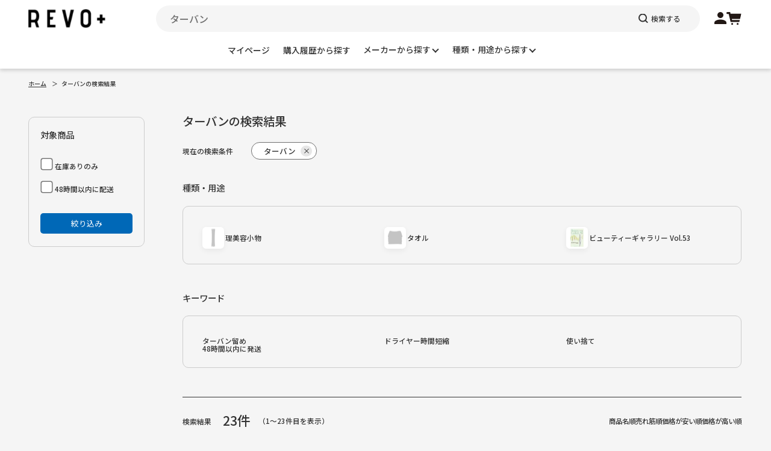

--- FILE ---
content_type: text/html; charset=UTF-8
request_url: https://www.b-zone.biz/products/list?name=%E3%82%BF%E3%83%BC%E3%83%90%E3%83%B3
body_size: 46430
content:
<!doctype html>
<html lang="ja">
<head prefix="og: http://ogp.me/ns# fb: http://ogp.me/ns/fb# product: http://ogp.me/ns/product#">
    <meta charset="utf-8">
    <meta name="viewport" content="width=device-width">
    <meta name="eccube-csrf-token" content="-tHkBtAiiHbaIfu9iK1SMHJ851Q-2chOWATzaMCnwGs">
    <!-- Google Tag Manager -->
<script>(function(w,d,s,l,i){w[l]=w[l]||[];w[l].push({'gtm.start':
new Date().getTime(),event:'gtm.js'});var f=d.getElementsByTagName(s)[0],
j=d.createElement(s),dl=l!='dataLayer'?'&l='+l:'';j.async=true;j.src=
'https://www.googletagmanager.com/gtm.js?id='+i+dl;f.parentNode.insertBefore(j,f);
})(window,document,'script','dataLayer','GTM-57K4DGVF');</script>
<!-- End Google Tag Manager -->
<title>[ターバン]での検索結果/b-zone.biz:美容材料最大級通販サイトREVO+</title>
        
<link rel="shortcut icon" href="/html/user_data/assets/img/common/favicon.ico">
<link rel="apple-touch-icon" sizes="180x180" href="/html/user_data/assets/img/common/apple-touch-icon.png">
<link rel="icon" type="image/png" sizes="32x32" href="/html/user_data/assets/img/common/favicon-32x32.png">
<link rel="icon" type="image/png" sizes="16x16" href="/html/user_data/assets/img/common/favicon-16x16.png">
<link rel="manifest" href="/html/user_data/assets/img/common/site.webmanifest">
<link rel="mask-icon" href="/html/user_data/assets/img/common/safari-pinned-tab.svg" color="#5bbad5">
<meta name="msapplication-TileColor" content="#da532c">
<meta name="theme-color" content="#f5f5f5">

<meta property="og:title" content="[ターバン]での検索結果/b-zone.biz:美容材料最大級通販サイトREVO+" />
<meta property="og:type" content="article"/>
<meta property="og:site_name" content="b-zone.biz（REVO+）"/>
    <meta name="description" content="[ターバン]での検索結果です。b-zone-ビーゾーン-(REVO+レボプラス)は美容師、美容室、サロン用の美容材料通販を行う会員制専売卸問屋です。10万点の業務用美容商材を24時間以内に発送します。入会金･年会費無料。">
    <meta property="og:description" content="[ターバン]での検索結果です。b-zone-ビーゾーン-(REVO+レボプラス)は美容師、美容室、サロン用の美容材料通販を行う会員制専売卸問屋です。10万点の業務用美容商材を24時間以内に発送します。入会金･年会費無料。"/>
    <meta name="keywords" content="ターバンB-ZONE,ビーゾーン,REVO+,レボプラス,美容材料,美容師,美容室,サロン,美容商材,業務用">
                <meta property="og:url" content="https://www.b-zone.biz/products/list?name=%E3%82%BF%E3%83%BC%E3%83%90%E3%83%B3"/>
    <link rel="canonical" href="https://www.b-zone.biz/products/list?name=%E3%82%BF%E3%83%BC%E3%83%90%E3%83%B3" />
    
<!-- Global site tag (gtag.js) - Google Analytics -->
<script async src="https://www.googletagmanager.com/gtag/js?id=G-X1B3FM0QRY"></script>
<script>
  window.dataLayer = window.dataLayer || [];
  function gtag(){dataLayer.push(arguments);}
  gtag('js', new Date());
  gtag('config', 'G-X1B3FM0QRY');
</script>

    
    <script>
/*! jQuery v3.6.0 | (c) OpenJS Foundation and other contributors | jquery.org/license */
!function(e,t){"use strict";"object"==typeof module&&"object"==typeof module.exports?module.exports=e.document?t(e,!0):function(e){if(!e.document)throw new Error("jQuery requires a window with a document");return t(e)}:t(e)}("undefined"!=typeof window?window:this,function(C,e){"use strict";var t=[],r=Object.getPrototypeOf,s=t.slice,g=t.flat?function(e){return t.flat.call(e)}:function(e){return t.concat.apply([],e)},u=t.push,i=t.indexOf,n={},o=n.toString,v=n.hasOwnProperty,a=v.toString,l=a.call(Object),y={},m=function(e){return"function"==typeof e&&"number"!=typeof e.nodeType&&"function"!=typeof e.item},x=function(e){return null!=e&&e===e.window},E=C.document,c={type:!0,src:!0,nonce:!0,noModule:!0};function b(e,t,n){var r,i,o=(n=n||E).createElement("script");if(o.text=e,t)for(r in c)(i=t[r]||t.getAttribute&&t.getAttribute(r))&&o.setAttribute(r,i);n.head.appendChild(o).parentNode.removeChild(o)}function w(e){return null==e?e+"":"object"==typeof e||"function"==typeof e?n[o.call(e)]||"object":typeof e}var f="3.6.0",S=function(e,t){return new S.fn.init(e,t)};function p(e){var t=!!e&&"length"in e&&e.length,n=w(e);return!m(e)&&!x(e)&&("array"===n||0===t||"number"==typeof t&&0<t&&t-1 in e)}S.fn=S.prototype={jquery:f,constructor:S,length:0,toArray:function(){return s.call(this)},get:function(e){return null==e?s.call(this):e<0?this[e+this.length]:this[e]},pushStack:function(e){var t=S.merge(this.constructor(),e);return t.prevObject=this,t},each:function(e){return S.each(this,e)},map:function(n){return this.pushStack(S.map(this,function(e,t){return n.call(e,t,e)}))},slice:function(){return this.pushStack(s.apply(this,arguments))},first:function(){return this.eq(0)},last:function(){return this.eq(-1)},even:function(){return this.pushStack(S.grep(this,function(e,t){return(t+1)%2}))},odd:function(){return this.pushStack(S.grep(this,function(e,t){return t%2}))},eq:function(e){var t=this.length,n=+e+(e<0?t:0);return this.pushStack(0<=n&&n<t?[this[n]]:[])},end:function(){return this.prevObject||this.constructor()},push:u,sort:t.sort,splice:t.splice},S.extend=S.fn.extend=function(){var e,t,n,r,i,o,a=arguments[0]||{},s=1,u=arguments.length,l=!1;for("boolean"==typeof a&&(l=a,a=arguments[s]||{},s++),"object"==typeof a||m(a)||(a={}),s===u&&(a=this,s--);s<u;s++)if(null!=(e=arguments[s]))for(t in e)r=e[t],"__proto__"!==t&&a!==r&&(l&&r&&(S.isPlainObject(r)||(i=Array.isArray(r)))?(n=a[t],o=i&&!Array.isArray(n)?[]:i||S.isPlainObject(n)?n:{},i=!1,a[t]=S.extend(l,o,r)):void 0!==r&&(a[t]=r));return a},S.extend({expando:"jQuery"+(f+Math.random()).replace(/\D/g,""),isReady:!0,error:function(e){throw new Error(e)},noop:function(){},isPlainObject:function(e){var t,n;return!(!e||"[object Object]"!==o.call(e))&&(!(t=r(e))||"function"==typeof(n=v.call(t,"constructor")&&t.constructor)&&a.call(n)===l)},isEmptyObject:function(e){var t;for(t in e)return!1;return!0},globalEval:function(e,t,n){b(e,{nonce:t&&t.nonce},n)},each:function(e,t){var n,r=0;if(p(e)){for(n=e.length;r<n;r++)if(!1===t.call(e[r],r,e[r]))break}else for(r in e)if(!1===t.call(e[r],r,e[r]))break;return e},makeArray:function(e,t){var n=t||[];return null!=e&&(p(Object(e))?S.merge(n,"string"==typeof e?[e]:e):u.call(n,e)),n},inArray:function(e,t,n){return null==t?-1:i.call(t,e,n)},merge:function(e,t){for(var n=+t.length,r=0,i=e.length;r<n;r++)e[i++]=t[r];return e.length=i,e},grep:function(e,t,n){for(var r=[],i=0,o=e.length,a=!n;i<o;i++)!t(e[i],i)!==a&&r.push(e[i]);return r},map:function(e,t,n){var r,i,o=0,a=[];if(p(e))for(r=e.length;o<r;o++)null!=(i=t(e[o],o,n))&&a.push(i);else for(o in e)null!=(i=t(e[o],o,n))&&a.push(i);return g(a)},guid:1,support:y}),"function"==typeof Symbol&&(S.fn[Symbol.iterator]=t[Symbol.iterator]),S.each("Boolean Number String Function Array Date RegExp Object Error Symbol".split(" "),function(e,t){n["[object "+t+"]"]=t.toLowerCase()});var d=function(n){var e,d,b,o,i,h,f,g,w,u,l,T,C,a,E,v,s,c,y,S="sizzle"+1*new Date,p=n.document,k=0,r=0,m=ue(),x=ue(),A=ue(),N=ue(),j=function(e,t){return e===t&&(l=!0),0},D={}.hasOwnProperty,t=[],q=t.pop,L=t.push,H=t.push,O=t.slice,P=function(e,t){for(var n=0,r=e.length;n<r;n++)if(e[n]===t)return n;return-1},R="checked|selected|async|autofocus|autoplay|controls|defer|disabled|hidden|ismap|loop|multiple|open|readonly|required|scoped",M="[\\x20\\t\\r\\n\\f]",I="(?:\\\\[\\da-fA-F]{1,6}"+M+"?|\\\\[^\\r\\n\\f]|[\\w-]|[^\0-\\x7f])+",W="\\["+M+"*("+I+")(?:"+M+"*([*^$|!~]?=)"+M+"*(?:'((?:\\\\.|[^\\\\'])*)'|\"((?:\\\\.|[^\\\\\"])*)\"|("+I+"))|)"+M+"*\\]",F=":("+I+")(?:\\((('((?:\\\\.|[^\\\\'])*)'|\"((?:\\\\.|[^\\\\\"])*)\")|((?:\\\\.|[^\\\\()[\\]]|"+W+")*)|.*)\\)|)",B=new RegExp(M+"+","g"),$=new RegExp("^"+M+"+|((?:^|[^\\\\])(?:\\\\.)*)"+M+"+$","g"),_=new RegExp("^"+M+"*,"+M+"*"),z=new RegExp("^"+M+"*([>+~]|"+M+")"+M+"*"),U=new RegExp(M+"|>"),X=new RegExp(F),V=new RegExp("^"+I+"$"),G={ID:new RegExp("^#("+I+")"),CLASS:new RegExp("^\\.("+I+")"),TAG:new RegExp("^("+I+"|[*])"),ATTR:new RegExp("^"+W),PSEUDO:new RegExp("^"+F),CHILD:new RegExp("^:(only|first|last|nth|nth-last)-(child|of-type)(?:\\("+M+"*(even|odd|(([+-]|)(\\d*)n|)"+M+"*(?:([+-]|)"+M+"*(\\d+)|))"+M+"*\\)|)","i"),bool:new RegExp("^(?:"+R+")$","i"),needsContext:new RegExp("^"+M+"*[>+~]|:(even|odd|eq|gt|lt|nth|first|last)(?:\\("+M+"*((?:-\\d)?\\d*)"+M+"*\\)|)(?=[^-]|$)","i")},Y=/HTML$/i,Q=/^(?:input|select|textarea|button)$/i,J=/^h\d$/i,K=/^[^{]+\{\s*\[native \w/,Z=/^(?:#([\w-]+)|(\w+)|\.([\w-]+))$/,ee=/[+~]/,te=new RegExp("\\\\[\\da-fA-F]{1,6}"+M+"?|\\\\([^\\r\\n\\f])","g"),ne=function(e,t){var n="0x"+e.slice(1)-65536;return t||(n<0?String.fromCharCode(n+65536):String.fromCharCode(n>>10|55296,1023&n|56320))},re=/([\0-\x1f\x7f]|^-?\d)|^-$|[^\0-\x1f\x7f-\uFFFF\w-]/g,ie=function(e,t){return t?"\0"===e?"\ufffd":e.slice(0,-1)+"\\"+e.charCodeAt(e.length-1).toString(16)+" ":"\\"+e},oe=function(){T()},ae=be(function(e){return!0===e.disabled&&"fieldset"===e.nodeName.toLowerCase()},{dir:"parentNode",next:"legend"});try{H.apply(t=O.call(p.childNodes),p.childNodes),t[p.childNodes.length].nodeType}catch(e){H={apply:t.length?function(e,t){L.apply(e,O.call(t))}:function(e,t){var n=e.length,r=0;while(e[n++]=t[r++]);e.length=n-1}}}function se(t,e,n,r){var i,o,a,s,u,l,c,f=e&&e.ownerDocument,p=e?e.nodeType:9;if(n=n||[],"string"!=typeof t||!t||1!==p&&9!==p&&11!==p)return n;if(!r&&(T(e),e=e||C,E)){if(11!==p&&(u=Z.exec(t)))if(i=u[1]){if(9===p){if(!(a=e.getElementById(i)))return n;if(a.id===i)return n.push(a),n}else if(f&&(a=f.getElementById(i))&&y(e,a)&&a.id===i)return n.push(a),n}else{if(u[2])return H.apply(n,e.getElementsByTagName(t)),n;if((i=u[3])&&d.getElementsByClassName&&e.getElementsByClassName)return H.apply(n,e.getElementsByClassName(i)),n}if(d.qsa&&!N[t+" "]&&(!v||!v.test(t))&&(1!==p||"object"!==e.nodeName.toLowerCase())){if(c=t,f=e,1===p&&(U.test(t)||z.test(t))){(f=ee.test(t)&&ye(e.parentNode)||e)===e&&d.scope||((s=e.getAttribute("id"))?s=s.replace(re,ie):e.setAttribute("id",s=S)),o=(l=h(t)).length;while(o--)l[o]=(s?"#"+s:":scope")+" "+xe(l[o]);c=l.join(",")}try{return H.apply(n,f.querySelectorAll(c)),n}catch(e){N(t,!0)}finally{s===S&&e.removeAttribute("id")}}}return g(t.replace($,"$1"),e,n,r)}function ue(){var r=[];return function e(t,n){return r.push(t+" ")>b.cacheLength&&delete e[r.shift()],e[t+" "]=n}}function le(e){return e[S]=!0,e}function ce(e){var t=C.createElement("fieldset");try{return!!e(t)}catch(e){return!1}finally{t.parentNode&&t.parentNode.removeChild(t),t=null}}function fe(e,t){var n=e.split("|"),r=n.length;while(r--)b.attrHandle[n[r]]=t}function pe(e,t){var n=t&&e,r=n&&1===e.nodeType&&1===t.nodeType&&e.sourceIndex-t.sourceIndex;if(r)return r;if(n)while(n=n.nextSibling)if(n===t)return-1;return e?1:-1}function de(t){return function(e){return"input"===e.nodeName.toLowerCase()&&e.type===t}}function he(n){return function(e){var t=e.nodeName.toLowerCase();return("input"===t||"button"===t)&&e.type===n}}function ge(t){return function(e){return"form"in e?e.parentNode&&!1===e.disabled?"label"in e?"label"in e.parentNode?e.parentNode.disabled===t:e.disabled===t:e.isDisabled===t||e.isDisabled!==!t&&ae(e)===t:e.disabled===t:"label"in e&&e.disabled===t}}function ve(a){return le(function(o){return o=+o,le(function(e,t){var n,r=a([],e.length,o),i=r.length;while(i--)e[n=r[i]]&&(e[n]=!(t[n]=e[n]))})})}function ye(e){return e&&"undefined"!=typeof e.getElementsByTagName&&e}for(e in d=se.support={},i=se.isXML=function(e){var t=e&&e.namespaceURI,n=e&&(e.ownerDocument||e).documentElement;return!Y.test(t||n&&n.nodeName||"HTML")},T=se.setDocument=function(e){var t,n,r=e?e.ownerDocument||e:p;return r!=C&&9===r.nodeType&&r.documentElement&&(a=(C=r).documentElement,E=!i(C),p!=C&&(n=C.defaultView)&&n.top!==n&&(n.addEventListener?n.addEventListener("unload",oe,!1):n.attachEvent&&n.attachEvent("onunload",oe)),d.scope=ce(function(e){return a.appendChild(e).appendChild(C.createElement("div")),"undefined"!=typeof e.querySelectorAll&&!e.querySelectorAll(":scope fieldset div").length}),d.attributes=ce(function(e){return e.className="i",!e.getAttribute("className")}),d.getElementsByTagName=ce(function(e){return e.appendChild(C.createComment("")),!e.getElementsByTagName("*").length}),d.getElementsByClassName=K.test(C.getElementsByClassName),d.getById=ce(function(e){return a.appendChild(e).id=S,!C.getElementsByName||!C.getElementsByName(S).length}),d.getById?(b.filter.ID=function(e){var t=e.replace(te,ne);return function(e){return e.getAttribute("id")===t}},b.find.ID=function(e,t){if("undefined"!=typeof t.getElementById&&E){var n=t.getElementById(e);return n?[n]:[]}}):(b.filter.ID=function(e){var n=e.replace(te,ne);return function(e){var t="undefined"!=typeof e.getAttributeNode&&e.getAttributeNode("id");return t&&t.value===n}},b.find.ID=function(e,t){if("undefined"!=typeof t.getElementById&&E){var n,r,i,o=t.getElementById(e);if(o){if((n=o.getAttributeNode("id"))&&n.value===e)return[o];i=t.getElementsByName(e),r=0;while(o=i[r++])if((n=o.getAttributeNode("id"))&&n.value===e)return[o]}return[]}}),b.find.TAG=d.getElementsByTagName?function(e,t){return"undefined"!=typeof t.getElementsByTagName?t.getElementsByTagName(e):d.qsa?t.querySelectorAll(e):void 0}:function(e,t){var n,r=[],i=0,o=t.getElementsByTagName(e);if("*"===e){while(n=o[i++])1===n.nodeType&&r.push(n);return r}return o},b.find.CLASS=d.getElementsByClassName&&function(e,t){if("undefined"!=typeof t.getElementsByClassName&&E)return t.getElementsByClassName(e)},s=[],v=[],(d.qsa=K.test(C.querySelectorAll))&&(ce(function(e){var t;a.appendChild(e).innerHTML="<a id='"+S+"'></a><select id='"+S+"-\r\\' msallowcapture=''><option selected=''></option></select>",e.querySelectorAll("[msallowcapture^='']").length&&v.push("[*^$]="+M+"*(?:''|\"\")"),e.querySelectorAll("[selected]").length||v.push("\\["+M+"*(?:value|"+R+")"),e.querySelectorAll("[id~="+S+"-]").length||v.push("~="),(t=C.createElement("input")).setAttribute("name",""),e.appendChild(t),e.querySelectorAll("[name='']").length||v.push("\\["+M+"*name"+M+"*="+M+"*(?:''|\"\")"),e.querySelectorAll(":checked").length||v.push(":checked"),e.querySelectorAll("a#"+S+"+*").length||v.push(".#.+[+~]"),e.querySelectorAll("\\\f"),v.push("[\\r\\n\\f]")}),ce(function(e){e.innerHTML="<a href='' disabled='disabled'></a><select disabled='disabled'><option/></select>";var t=C.createElement("input");t.setAttribute("type","hidden"),e.appendChild(t).setAttribute("name","D"),e.querySelectorAll("[name=d]").length&&v.push("name"+M+"*[*^$|!~]?="),2!==e.querySelectorAll(":enabled").length&&v.push(":enabled",":disabled"),a.appendChild(e).disabled=!0,2!==e.querySelectorAll(":disabled").length&&v.push(":enabled",":disabled"),e.querySelectorAll("*,:x"),v.push(",.*:")})),(d.matchesSelector=K.test(c=a.matches||a.webkitMatchesSelector||a.mozMatchesSelector||a.oMatchesSelector||a.msMatchesSelector))&&ce(function(e){d.disconnectedMatch=c.call(e,"*"),c.call(e,"[s!='']:x"),s.push("!=",F)}),v=v.length&&new RegExp(v.join("|")),s=s.length&&new RegExp(s.join("|")),t=K.test(a.compareDocumentPosition),y=t||K.test(a.contains)?function(e,t){var n=9===e.nodeType?e.documentElement:e,r=t&&t.parentNode;return e===r||!(!r||1!==r.nodeType||!(n.contains?n.contains(r):e.compareDocumentPosition&&16&e.compareDocumentPosition(r)))}:function(e,t){if(t)while(t=t.parentNode)if(t===e)return!0;return!1},j=t?function(e,t){if(e===t)return l=!0,0;var n=!e.compareDocumentPosition-!t.compareDocumentPosition;return n||(1&(n=(e.ownerDocument||e)==(t.ownerDocument||t)?e.compareDocumentPosition(t):1)||!d.sortDetached&&t.compareDocumentPosition(e)===n?e==C||e.ownerDocument==p&&y(p,e)?-1:t==C||t.ownerDocument==p&&y(p,t)?1:u?P(u,e)-P(u,t):0:4&n?-1:1)}:function(e,t){if(e===t)return l=!0,0;var n,r=0,i=e.parentNode,o=t.parentNode,a=[e],s=[t];if(!i||!o)return e==C?-1:t==C?1:i?-1:o?1:u?P(u,e)-P(u,t):0;if(i===o)return pe(e,t);n=e;while(n=n.parentNode)a.unshift(n);n=t;while(n=n.parentNode)s.unshift(n);while(a[r]===s[r])r++;return r?pe(a[r],s[r]):a[r]==p?-1:s[r]==p?1:0}),C},se.matches=function(e,t){return se(e,null,null,t)},se.matchesSelector=function(e,t){if(T(e),d.matchesSelector&&E&&!N[t+" "]&&(!s||!s.test(t))&&(!v||!v.test(t)))try{var n=c.call(e,t);if(n||d.disconnectedMatch||e.document&&11!==e.document.nodeType)return n}catch(e){N(t,!0)}return 0<se(t,C,null,[e]).length},se.contains=function(e,t){return(e.ownerDocument||e)!=C&&T(e),y(e,t)},se.attr=function(e,t){(e.ownerDocument||e)!=C&&T(e);var n=b.attrHandle[t.toLowerCase()],r=n&&D.call(b.attrHandle,t.toLowerCase())?n(e,t,!E):void 0;return void 0!==r?r:d.attributes||!E?e.getAttribute(t):(r=e.getAttributeNode(t))&&r.specified?r.value:null},se.escape=function(e){return(e+"").replace(re,ie)},se.error=function(e){throw new Error("Syntax error, unrecognized expression: "+e)},se.uniqueSort=function(e){var t,n=[],r=0,i=0;if(l=!d.detectDuplicates,u=!d.sortStable&&e.slice(0),e.sort(j),l){while(t=e[i++])t===e[i]&&(r=n.push(i));while(r--)e.splice(n[r],1)}return u=null,e},o=se.getText=function(e){var t,n="",r=0,i=e.nodeType;if(i){if(1===i||9===i||11===i){if("string"==typeof e.textContent)return e.textContent;for(e=e.firstChild;e;e=e.nextSibling)n+=o(e)}else if(3===i||4===i)return e.nodeValue}else while(t=e[r++])n+=o(t);return n},(b=se.selectors={cacheLength:50,createPseudo:le,match:G,attrHandle:{},find:{},relative:{">":{dir:"parentNode",first:!0}," ":{dir:"parentNode"},"+":{dir:"previousSibling",first:!0},"~":{dir:"previousSibling"}},preFilter:{ATTR:function(e){return e[1]=e[1].replace(te,ne),e[3]=(e[3]||e[4]||e[5]||"").replace(te,ne),"~="===e[2]&&(e[3]=" "+e[3]+" "),e.slice(0,4)},CHILD:function(e){return e[1]=e[1].toLowerCase(),"nth"===e[1].slice(0,3)?(e[3]||se.error(e[0]),e[4]=+(e[4]?e[5]+(e[6]||1):2*("even"===e[3]||"odd"===e[3])),e[5]=+(e[7]+e[8]||"odd"===e[3])):e[3]&&se.error(e[0]),e},PSEUDO:function(e){var t,n=!e[6]&&e[2];return G.CHILD.test(e[0])?null:(e[3]?e[2]=e[4]||e[5]||"":n&&X.test(n)&&(t=h(n,!0))&&(t=n.indexOf(")",n.length-t)-n.length)&&(e[0]=e[0].slice(0,t),e[2]=n.slice(0,t)),e.slice(0,3))}},filter:{TAG:function(e){var t=e.replace(te,ne).toLowerCase();return"*"===e?function(){return!0}:function(e){return e.nodeName&&e.nodeName.toLowerCase()===t}},CLASS:function(e){var t=m[e+" "];return t||(t=new RegExp("(^|"+M+")"+e+"("+M+"|$)"))&&m(e,function(e){return t.test("string"==typeof e.className&&e.className||"undefined"!=typeof e.getAttribute&&e.getAttribute("class")||"")})},ATTR:function(n,r,i){return function(e){var t=se.attr(e,n);return null==t?"!="===r:!r||(t+="","="===r?t===i:"!="===r?t!==i:"^="===r?i&&0===t.indexOf(i):"*="===r?i&&-1<t.indexOf(i):"$="===r?i&&t.slice(-i.length)===i:"~="===r?-1<(" "+t.replace(B," ")+" ").indexOf(i):"|="===r&&(t===i||t.slice(0,i.length+1)===i+"-"))}},CHILD:function(h,e,t,g,v){var y="nth"!==h.slice(0,3),m="last"!==h.slice(-4),x="of-type"===e;return 1===g&&0===v?function(e){return!!e.parentNode}:function(e,t,n){var r,i,o,a,s,u,l=y!==m?"nextSibling":"previousSibling",c=e.parentNode,f=x&&e.nodeName.toLowerCase(),p=!n&&!x,d=!1;if(c){if(y){while(l){a=e;while(a=a[l])if(x?a.nodeName.toLowerCase()===f:1===a.nodeType)return!1;u=l="only"===h&&!u&&"nextSibling"}return!0}if(u=[m?c.firstChild:c.lastChild],m&&p){d=(s=(r=(i=(o=(a=c)[S]||(a[S]={}))[a.uniqueID]||(o[a.uniqueID]={}))[h]||[])[0]===k&&r[1])&&r[2],a=s&&c.childNodes[s];while(a=++s&&a&&a[l]||(d=s=0)||u.pop())if(1===a.nodeType&&++d&&a===e){i[h]=[k,s,d];break}}else if(p&&(d=s=(r=(i=(o=(a=e)[S]||(a[S]={}))[a.uniqueID]||(o[a.uniqueID]={}))[h]||[])[0]===k&&r[1]),!1===d)while(a=++s&&a&&a[l]||(d=s=0)||u.pop())if((x?a.nodeName.toLowerCase()===f:1===a.nodeType)&&++d&&(p&&((i=(o=a[S]||(a[S]={}))[a.uniqueID]||(o[a.uniqueID]={}))[h]=[k,d]),a===e))break;return(d-=v)===g||d%g==0&&0<=d/g}}},PSEUDO:function(e,o){var t,a=b.pseudos[e]||b.setFilters[e.toLowerCase()]||se.error("unsupported pseudo: "+e);return a[S]?a(o):1<a.length?(t=[e,e,"",o],b.setFilters.hasOwnProperty(e.toLowerCase())?le(function(e,t){var n,r=a(e,o),i=r.length;while(i--)e[n=P(e,r[i])]=!(t[n]=r[i])}):function(e){return a(e,0,t)}):a}},pseudos:{not:le(function(e){var r=[],i=[],s=f(e.replace($,"$1"));return s[S]?le(function(e,t,n,r){var i,o=s(e,null,r,[]),a=e.length;while(a--)(i=o[a])&&(e[a]=!(t[a]=i))}):function(e,t,n){return r[0]=e,s(r,null,n,i),r[0]=null,!i.pop()}}),has:le(function(t){return function(e){return 0<se(t,e).length}}),contains:le(function(t){return t=t.replace(te,ne),function(e){return-1<(e.textContent||o(e)).indexOf(t)}}),lang:le(function(n){return V.test(n||"")||se.error("unsupported lang: "+n),n=n.replace(te,ne).toLowerCase(),function(e){var t;do{if(t=E?e.lang:e.getAttribute("xml:lang")||e.getAttribute("lang"))return(t=t.toLowerCase())===n||0===t.indexOf(n+"-")}while((e=e.parentNode)&&1===e.nodeType);return!1}}),target:function(e){var t=n.location&&n.location.hash;return t&&t.slice(1)===e.id},root:function(e){return e===a},focus:function(e){return e===C.activeElement&&(!C.hasFocus||C.hasFocus())&&!!(e.type||e.href||~e.tabIndex)},enabled:ge(!1),disabled:ge(!0),checked:function(e){var t=e.nodeName.toLowerCase();return"input"===t&&!!e.checked||"option"===t&&!!e.selected},selected:function(e){return e.parentNode&&e.parentNode.selectedIndex,!0===e.selected},empty:function(e){for(e=e.firstChild;e;e=e.nextSibling)if(e.nodeType<6)return!1;return!0},parent:function(e){return!b.pseudos.empty(e)},header:function(e){return J.test(e.nodeName)},input:function(e){return Q.test(e.nodeName)},button:function(e){var t=e.nodeName.toLowerCase();return"input"===t&&"button"===e.type||"button"===t},text:function(e){var t;return"input"===e.nodeName.toLowerCase()&&"text"===e.type&&(null==(t=e.getAttribute("type"))||"text"===t.toLowerCase())},first:ve(function(){return[0]}),last:ve(function(e,t){return[t-1]}),eq:ve(function(e,t,n){return[n<0?n+t:n]}),even:ve(function(e,t){for(var n=0;n<t;n+=2)e.push(n);return e}),odd:ve(function(e,t){for(var n=1;n<t;n+=2)e.push(n);return e}),lt:ve(function(e,t,n){for(var r=n<0?n+t:t<n?t:n;0<=--r;)e.push(r);return e}),gt:ve(function(e,t,n){for(var r=n<0?n+t:n;++r<t;)e.push(r);return e})}}).pseudos.nth=b.pseudos.eq,{radio:!0,checkbox:!0,file:!0,password:!0,image:!0})b.pseudos[e]=de(e);for(e in{submit:!0,reset:!0})b.pseudos[e]=he(e);function me(){}function xe(e){for(var t=0,n=e.length,r="";t<n;t++)r+=e[t].value;return r}function be(s,e,t){var u=e.dir,l=e.next,c=l||u,f=t&&"parentNode"===c,p=r++;return e.first?function(e,t,n){while(e=e[u])if(1===e.nodeType||f)return s(e,t,n);return!1}:function(e,t,n){var r,i,o,a=[k,p];if(n){while(e=e[u])if((1===e.nodeType||f)&&s(e,t,n))return!0}else while(e=e[u])if(1===e.nodeType||f)if(i=(o=e[S]||(e[S]={}))[e.uniqueID]||(o[e.uniqueID]={}),l&&l===e.nodeName.toLowerCase())e=e[u]||e;else{if((r=i[c])&&r[0]===k&&r[1]===p)return a[2]=r[2];if((i[c]=a)[2]=s(e,t,n))return!0}return!1}}function we(i){return 1<i.length?function(e,t,n){var r=i.length;while(r--)if(!i[r](e,t,n))return!1;return!0}:i[0]}function Te(e,t,n,r,i){for(var o,a=[],s=0,u=e.length,l=null!=t;s<u;s++)(o=e[s])&&(n&&!n(o,r,i)||(a.push(o),l&&t.push(s)));return a}function Ce(d,h,g,v,y,e){return v&&!v[S]&&(v=Ce(v)),y&&!y[S]&&(y=Ce(y,e)),le(function(e,t,n,r){var i,o,a,s=[],u=[],l=t.length,c=e||function(e,t,n){for(var r=0,i=t.length;r<i;r++)se(e,t[r],n);return n}(h||"*",n.nodeType?[n]:n,[]),f=!d||!e&&h?c:Te(c,s,d,n,r),p=g?y||(e?d:l||v)?[]:t:f;if(g&&g(f,p,n,r),v){i=Te(p,u),v(i,[],n,r),o=i.length;while(o--)(a=i[o])&&(p[u[o]]=!(f[u[o]]=a))}if(e){if(y||d){if(y){i=[],o=p.length;while(o--)(a=p[o])&&i.push(f[o]=a);y(null,p=[],i,r)}o=p.length;while(o--)(a=p[o])&&-1<(i=y?P(e,a):s[o])&&(e[i]=!(t[i]=a))}}else p=Te(p===t?p.splice(l,p.length):p),y?y(null,t,p,r):H.apply(t,p)})}function Ee(e){for(var i,t,n,r=e.length,o=b.relative[e[0].type],a=o||b.relative[" "],s=o?1:0,u=be(function(e){return e===i},a,!0),l=be(function(e){return-1<P(i,e)},a,!0),c=[function(e,t,n){var r=!o&&(n||t!==w)||((i=t).nodeType?u(e,t,n):l(e,t,n));return i=null,r}];s<r;s++)if(t=b.relative[e[s].type])c=[be(we(c),t)];else{if((t=b.filter[e[s].type].apply(null,e[s].matches))[S]){for(n=++s;n<r;n++)if(b.relative[e[n].type])break;return Ce(1<s&&we(c),1<s&&xe(e.slice(0,s-1).concat({value:" "===e[s-2].type?"*":""})).replace($,"$1"),t,s<n&&Ee(e.slice(s,n)),n<r&&Ee(e=e.slice(n)),n<r&&xe(e))}c.push(t)}return we(c)}return me.prototype=b.filters=b.pseudos,b.setFilters=new me,h=se.tokenize=function(e,t){var n,r,i,o,a,s,u,l=x[e+" "];if(l)return t?0:l.slice(0);a=e,s=[],u=b.preFilter;while(a){for(o in n&&!(r=_.exec(a))||(r&&(a=a.slice(r[0].length)||a),s.push(i=[])),n=!1,(r=z.exec(a))&&(n=r.shift(),i.push({value:n,type:r[0].replace($," ")}),a=a.slice(n.length)),b.filter)!(r=G[o].exec(a))||u[o]&&!(r=u[o](r))||(n=r.shift(),i.push({value:n,type:o,matches:r}),a=a.slice(n.length));if(!n)break}return t?a.length:a?se.error(e):x(e,s).slice(0)},f=se.compile=function(e,t){var n,v,y,m,x,r,i=[],o=[],a=A[e+" "];if(!a){t||(t=h(e)),n=t.length;while(n--)(a=Ee(t[n]))[S]?i.push(a):o.push(a);(a=A(e,(v=o,m=0<(y=i).length,x=0<v.length,r=function(e,t,n,r,i){var o,a,s,u=0,l="0",c=e&&[],f=[],p=w,d=e||x&&b.find.TAG("*",i),h=k+=null==p?1:Math.random()||.1,g=d.length;for(i&&(w=t==C||t||i);l!==g&&null!=(o=d[l]);l++){if(x&&o){a=0,t||o.ownerDocument==C||(T(o),n=!E);while(s=v[a++])if(s(o,t||C,n)){r.push(o);break}i&&(k=h)}m&&((o=!s&&o)&&u--,e&&c.push(o))}if(u+=l,m&&l!==u){a=0;while(s=y[a++])s(c,f,t,n);if(e){if(0<u)while(l--)c[l]||f[l]||(f[l]=q.call(r));f=Te(f)}H.apply(r,f),i&&!e&&0<f.length&&1<u+y.length&&se.uniqueSort(r)}return i&&(k=h,w=p),c},m?le(r):r))).selector=e}return a},g=se.select=function(e,t,n,r){var i,o,a,s,u,l="function"==typeof e&&e,c=!r&&h(e=l.selector||e);if(n=n||[],1===c.length){if(2<(o=c[0]=c[0].slice(0)).length&&"ID"===(a=o[0]).type&&9===t.nodeType&&E&&b.relative[o[1].type]){if(!(t=(b.find.ID(a.matches[0].replace(te,ne),t)||[])[0]))return n;l&&(t=t.parentNode),e=e.slice(o.shift().value.length)}i=G.needsContext.test(e)?0:o.length;while(i--){if(a=o[i],b.relative[s=a.type])break;if((u=b.find[s])&&(r=u(a.matches[0].replace(te,ne),ee.test(o[0].type)&&ye(t.parentNode)||t))){if(o.splice(i,1),!(e=r.length&&xe(o)))return H.apply(n,r),n;break}}}return(l||f(e,c))(r,t,!E,n,!t||ee.test(e)&&ye(t.parentNode)||t),n},d.sortStable=S.split("").sort(j).join("")===S,d.detectDuplicates=!!l,T(),d.sortDetached=ce(function(e){return 1&e.compareDocumentPosition(C.createElement("fieldset"))}),ce(function(e){return e.innerHTML="<a href='#'></a>","#"===e.firstChild.getAttribute("href")})||fe("type|href|height|width",function(e,t,n){if(!n)return e.getAttribute(t,"type"===t.toLowerCase()?1:2)}),d.attributes&&ce(function(e){return e.innerHTML="<input/>",e.firstChild.setAttribute("value",""),""===e.firstChild.getAttribute("value")})||fe("value",function(e,t,n){if(!n&&"input"===e.nodeName.toLowerCase())return e.defaultValue}),ce(function(e){return null==e.getAttribute("disabled")})||fe(R,function(e,t,n){var r;if(!n)return!0===e[t]?t.toLowerCase():(r=e.getAttributeNode(t))&&r.specified?r.value:null}),se}(C);S.find=d,S.expr=d.selectors,S.expr[":"]=S.expr.pseudos,S.uniqueSort=S.unique=d.uniqueSort,S.text=d.getText,S.isXMLDoc=d.isXML,S.contains=d.contains,S.escapeSelector=d.escape;var h=function(e,t,n){var r=[],i=void 0!==n;while((e=e[t])&&9!==e.nodeType)if(1===e.nodeType){if(i&&S(e).is(n))break;r.push(e)}return r},T=function(e,t){for(var n=[];e;e=e.nextSibling)1===e.nodeType&&e!==t&&n.push(e);return n},k=S.expr.match.needsContext;function A(e,t){return e.nodeName&&e.nodeName.toLowerCase()===t.toLowerCase()}var N=/^<([a-z][^\/\0>:\x20\t\r\n\f]*)[\x20\t\r\n\f]*\/?>(?:<\/\1>|)$/i;function j(e,n,r){return m(n)?S.grep(e,function(e,t){return!!n.call(e,t,e)!==r}):n.nodeType?S.grep(e,function(e){return e===n!==r}):"string"!=typeof n?S.grep(e,function(e){return-1<i.call(n,e)!==r}):S.filter(n,e,r)}S.filter=function(e,t,n){var r=t[0];return n&&(e=":not("+e+")"),1===t.length&&1===r.nodeType?S.find.matchesSelector(r,e)?[r]:[]:S.find.matches(e,S.grep(t,function(e){return 1===e.nodeType}))},S.fn.extend({find:function(e){var t,n,r=this.length,i=this;if("string"!=typeof e)return this.pushStack(S(e).filter(function(){for(t=0;t<r;t++)if(S.contains(i[t],this))return!0}));for(n=this.pushStack([]),t=0;t<r;t++)S.find(e,i[t],n);return 1<r?S.uniqueSort(n):n},filter:function(e){return this.pushStack(j(this,e||[],!1))},not:function(e){return this.pushStack(j(this,e||[],!0))},is:function(e){return!!j(this,"string"==typeof e&&k.test(e)?S(e):e||[],!1).length}});var D,q=/^(?:\s*(<[\w\W]+>)[^>]*|#([\w-]+))$/;(S.fn.init=function(e,t,n){var r,i;if(!e)return this;if(n=n||D,"string"==typeof e){if(!(r="<"===e[0]&&">"===e[e.length-1]&&3<=e.length?[null,e,null]:q.exec(e))||!r[1]&&t)return!t||t.jquery?(t||n).find(e):this.constructor(t).find(e);if(r[1]){if(t=t instanceof S?t[0]:t,S.merge(this,S.parseHTML(r[1],t&&t.nodeType?t.ownerDocument||t:E,!0)),N.test(r[1])&&S.isPlainObject(t))for(r in t)m(this[r])?this[r](t[r]):this.attr(r,t[r]);return this}return(i=E.getElementById(r[2]))&&(this[0]=i,this.length=1),this}return e.nodeType?(this[0]=e,this.length=1,this):m(e)?void 0!==n.ready?n.ready(e):e(S):S.makeArray(e,this)}).prototype=S.fn,D=S(E);var L=/^(?:parents|prev(?:Until|All))/,H={children:!0,contents:!0,next:!0,prev:!0};function O(e,t){while((e=e[t])&&1!==e.nodeType);return e}S.fn.extend({has:function(e){var t=S(e,this),n=t.length;return this.filter(function(){for(var e=0;e<n;e++)if(S.contains(this,t[e]))return!0})},closest:function(e,t){var n,r=0,i=this.length,o=[],a="string"!=typeof e&&S(e);if(!k.test(e))for(;r<i;r++)for(n=this[r];n&&n!==t;n=n.parentNode)if(n.nodeType<11&&(a?-1<a.index(n):1===n.nodeType&&S.find.matchesSelector(n,e))){o.push(n);break}return this.pushStack(1<o.length?S.uniqueSort(o):o)},index:function(e){return e?"string"==typeof e?i.call(S(e),this[0]):i.call(this,e.jquery?e[0]:e):this[0]&&this[0].parentNode?this.first().prevAll().length:-1},add:function(e,t){return this.pushStack(S.uniqueSort(S.merge(this.get(),S(e,t))))},addBack:function(e){return this.add(null==e?this.prevObject:this.prevObject.filter(e))}}),S.each({parent:function(e){var t=e.parentNode;return t&&11!==t.nodeType?t:null},parents:function(e){return h(e,"parentNode")},parentsUntil:function(e,t,n){return h(e,"parentNode",n)},next:function(e){return O(e,"nextSibling")},prev:function(e){return O(e,"previousSibling")},nextAll:function(e){return h(e,"nextSibling")},prevAll:function(e){return h(e,"previousSibling")},nextUntil:function(e,t,n){return h(e,"nextSibling",n)},prevUntil:function(e,t,n){return h(e,"previousSibling",n)},siblings:function(e){return T((e.parentNode||{}).firstChild,e)},children:function(e){return T(e.firstChild)},contents:function(e){return null!=e.contentDocument&&r(e.contentDocument)?e.contentDocument:(A(e,"template")&&(e=e.content||e),S.merge([],e.childNodes))}},function(r,i){S.fn[r]=function(e,t){var n=S.map(this,i,e);return"Until"!==r.slice(-5)&&(t=e),t&&"string"==typeof t&&(n=S.filter(t,n)),1<this.length&&(H[r]||S.uniqueSort(n),L.test(r)&&n.reverse()),this.pushStack(n)}});var P=/[^\x20\t\r\n\f]+/g;function R(e){return e}function M(e){throw e}function I(e,t,n,r){var i;try{e&&m(i=e.promise)?i.call(e).done(t).fail(n):e&&m(i=e.then)?i.call(e,t,n):t.apply(void 0,[e].slice(r))}catch(e){n.apply(void 0,[e])}}S.Callbacks=function(r){var e,n;r="string"==typeof r?(e=r,n={},S.each(e.match(P)||[],function(e,t){n[t]=!0}),n):S.extend({},r);var i,t,o,a,s=[],u=[],l=-1,c=function(){for(a=a||r.once,o=i=!0;u.length;l=-1){t=u.shift();while(++l<s.length)!1===s[l].apply(t[0],t[1])&&r.stopOnFalse&&(l=s.length,t=!1)}r.memory||(t=!1),i=!1,a&&(s=t?[]:"")},f={add:function(){return s&&(t&&!i&&(l=s.length-1,u.push(t)),function n(e){S.each(e,function(e,t){m(t)?r.unique&&f.has(t)||s.push(t):t&&t.length&&"string"!==w(t)&&n(t)})}(arguments),t&&!i&&c()),this},remove:function(){return S.each(arguments,function(e,t){var n;while(-1<(n=S.inArray(t,s,n)))s.splice(n,1),n<=l&&l--}),this},has:function(e){return e?-1<S.inArray(e,s):0<s.length},empty:function(){return s&&(s=[]),this},disable:function(){return a=u=[],s=t="",this},disabled:function(){return!s},lock:function(){return a=u=[],t||i||(s=t=""),this},locked:function(){return!!a},fireWith:function(e,t){return a||(t=[e,(t=t||[]).slice?t.slice():t],u.push(t),i||c()),this},fire:function(){return f.fireWith(this,arguments),this},fired:function(){return!!o}};return f},S.extend({Deferred:function(e){var o=[["notify","progress",S.Callbacks("memory"),S.Callbacks("memory"),2],["resolve","done",S.Callbacks("once memory"),S.Callbacks("once memory"),0,"resolved"],["reject","fail",S.Callbacks("once memory"),S.Callbacks("once memory"),1,"rejected"]],i="pending",a={state:function(){return i},always:function(){return s.done(arguments).fail(arguments),this},"catch":function(e){return a.then(null,e)},pipe:function(){var i=arguments;return S.Deferred(function(r){S.each(o,function(e,t){var n=m(i[t[4]])&&i[t[4]];s[t[1]](function(){var e=n&&n.apply(this,arguments);e&&m(e.promise)?e.promise().progress(r.notify).done(r.resolve).fail(r.reject):r[t[0]+"With"](this,n?[e]:arguments)})}),i=null}).promise()},then:function(t,n,r){var u=0;function l(i,o,a,s){return function(){var n=this,r=arguments,e=function(){var e,t;if(!(i<u)){if((e=a.apply(n,r))===o.promise())throw new TypeError("Thenable self-resolution");t=e&&("object"==typeof e||"function"==typeof e)&&e.then,m(t)?s?t.call(e,l(u,o,R,s),l(u,o,M,s)):(u++,t.call(e,l(u,o,R,s),l(u,o,M,s),l(u,o,R,o.notifyWith))):(a!==R&&(n=void 0,r=[e]),(s||o.resolveWith)(n,r))}},t=s?e:function(){try{e()}catch(e){S.Deferred.exceptionHook&&S.Deferred.exceptionHook(e,t.stackTrace),u<=i+1&&(a!==M&&(n=void 0,r=[e]),o.rejectWith(n,r))}};i?t():(S.Deferred.getStackHook&&(t.stackTrace=S.Deferred.getStackHook()),C.setTimeout(t))}}return S.Deferred(function(e){o[0][3].add(l(0,e,m(r)?r:R,e.notifyWith)),o[1][3].add(l(0,e,m(t)?t:R)),o[2][3].add(l(0,e,m(n)?n:M))}).promise()},promise:function(e){return null!=e?S.extend(e,a):a}},s={};return S.each(o,function(e,t){var n=t[2],r=t[5];a[t[1]]=n.add,r&&n.add(function(){i=r},o[3-e][2].disable,o[3-e][3].disable,o[0][2].lock,o[0][3].lock),n.add(t[3].fire),s[t[0]]=function(){return s[t[0]+"With"](this===s?void 0:this,arguments),this},s[t[0]+"With"]=n.fireWith}),a.promise(s),e&&e.call(s,s),s},when:function(e){var n=arguments.length,t=n,r=Array(t),i=s.call(arguments),o=S.Deferred(),a=function(t){return function(e){r[t]=this,i[t]=1<arguments.length?s.call(arguments):e,--n||o.resolveWith(r,i)}};if(n<=1&&(I(e,o.done(a(t)).resolve,o.reject,!n),"pending"===o.state()||m(i[t]&&i[t].then)))return o.then();while(t--)I(i[t],a(t),o.reject);return o.promise()}});var W=/^(Eval|Internal|Range|Reference|Syntax|Type|URI)Error$/;S.Deferred.exceptionHook=function(e,t){C.console&&C.console.warn&&e&&W.test(e.name)&&C.console.warn("jQuery.Deferred exception: "+e.message,e.stack,t)},S.readyException=function(e){C.setTimeout(function(){throw e})};var F=S.Deferred();function B(){E.removeEventListener("DOMContentLoaded",B),C.removeEventListener("load",B),S.ready()}S.fn.ready=function(e){return F.then(e)["catch"](function(e){S.readyException(e)}),this},S.extend({isReady:!1,readyWait:1,ready:function(e){(!0===e?--S.readyWait:S.isReady)||(S.isReady=!0)!==e&&0<--S.readyWait||F.resolveWith(E,[S])}}),S.ready.then=F.then,"complete"===E.readyState||"loading"!==E.readyState&&!E.documentElement.doScroll?C.setTimeout(S.ready):(E.addEventListener("DOMContentLoaded",B),C.addEventListener("load",B));var $=function(e,t,n,r,i,o,a){var s=0,u=e.length,l=null==n;if("object"===w(n))for(s in i=!0,n)$(e,t,s,n[s],!0,o,a);else if(void 0!==r&&(i=!0,m(r)||(a=!0),l&&(a?(t.call(e,r),t=null):(l=t,t=function(e,t,n){return l.call(S(e),n)})),t))for(;s<u;s++)t(e[s],n,a?r:r.call(e[s],s,t(e[s],n)));return i?e:l?t.call(e):u?t(e[0],n):o},_=/^-ms-/,z=/-([a-z])/g;function U(e,t){return t.toUpperCase()}function X(e){return e.replace(_,"ms-").replace(z,U)}var V=function(e){return 1===e.nodeType||9===e.nodeType||!+e.nodeType};function G(){this.expando=S.expando+G.uid++}G.uid=1,G.prototype={cache:function(e){var t=e[this.expando];return t||(t={},V(e)&&(e.nodeType?e[this.expando]=t:Object.defineProperty(e,this.expando,{value:t,configurable:!0}))),t},set:function(e,t,n){var r,i=this.cache(e);if("string"==typeof t)i[X(t)]=n;else for(r in t)i[X(r)]=t[r];return i},get:function(e,t){return void 0===t?this.cache(e):e[this.expando]&&e[this.expando][X(t)]},access:function(e,t,n){return void 0===t||t&&"string"==typeof t&&void 0===n?this.get(e,t):(this.set(e,t,n),void 0!==n?n:t)},remove:function(e,t){var n,r=e[this.expando];if(void 0!==r){if(void 0!==t){n=(t=Array.isArray(t)?t.map(X):(t=X(t))in r?[t]:t.match(P)||[]).length;while(n--)delete r[t[n]]}(void 0===t||S.isEmptyObject(r))&&(e.nodeType?e[this.expando]=void 0:delete e[this.expando])}},hasData:function(e){var t=e[this.expando];return void 0!==t&&!S.isEmptyObject(t)}};var Y=new G,Q=new G,J=/^(?:\{[\w\W]*\}|\[[\w\W]*\])$/,K=/[A-Z]/g;function Z(e,t,n){var r,i;if(void 0===n&&1===e.nodeType)if(r="data-"+t.replace(K,"-$&").toLowerCase(),"string"==typeof(n=e.getAttribute(r))){try{n="true"===(i=n)||"false"!==i&&("null"===i?null:i===+i+""?+i:J.test(i)?JSON.parse(i):i)}catch(e){}Q.set(e,t,n)}else n=void 0;return n}S.extend({hasData:function(e){return Q.hasData(e)||Y.hasData(e)},data:function(e,t,n){return Q.access(e,t,n)},removeData:function(e,t){Q.remove(e,t)},_data:function(e,t,n){return Y.access(e,t,n)},_removeData:function(e,t){Y.remove(e,t)}}),S.fn.extend({data:function(n,e){var t,r,i,o=this[0],a=o&&o.attributes;if(void 0===n){if(this.length&&(i=Q.get(o),1===o.nodeType&&!Y.get(o,"hasDataAttrs"))){t=a.length;while(t--)a[t]&&0===(r=a[t].name).indexOf("data-")&&(r=X(r.slice(5)),Z(o,r,i[r]));Y.set(o,"hasDataAttrs",!0)}return i}return"object"==typeof n?this.each(function(){Q.set(this,n)}):$(this,function(e){var t;if(o&&void 0===e)return void 0!==(t=Q.get(o,n))?t:void 0!==(t=Z(o,n))?t:void 0;this.each(function(){Q.set(this,n,e)})},null,e,1<arguments.length,null,!0)},removeData:function(e){return this.each(function(){Q.remove(this,e)})}}),S.extend({queue:function(e,t,n){var r;if(e)return t=(t||"fx")+"queue",r=Y.get(e,t),n&&(!r||Array.isArray(n)?r=Y.access(e,t,S.makeArray(n)):r.push(n)),r||[]},dequeue:function(e,t){t=t||"fx";var n=S.queue(e,t),r=n.length,i=n.shift(),o=S._queueHooks(e,t);"inprogress"===i&&(i=n.shift(),r--),i&&("fx"===t&&n.unshift("inprogress"),delete o.stop,i.call(e,function(){S.dequeue(e,t)},o)),!r&&o&&o.empty.fire()},_queueHooks:function(e,t){var n=t+"queueHooks";return Y.get(e,n)||Y.access(e,n,{empty:S.Callbacks("once memory").add(function(){Y.remove(e,[t+"queue",n])})})}}),S.fn.extend({queue:function(t,n){var e=2;return"string"!=typeof t&&(n=t,t="fx",e--),arguments.length<e?S.queue(this[0],t):void 0===n?this:this.each(function(){var e=S.queue(this,t,n);S._queueHooks(this,t),"fx"===t&&"inprogress"!==e[0]&&S.dequeue(this,t)})},dequeue:function(e){return this.each(function(){S.dequeue(this,e)})},clearQueue:function(e){return this.queue(e||"fx",[])},promise:function(e,t){var n,r=1,i=S.Deferred(),o=this,a=this.length,s=function(){--r||i.resolveWith(o,[o])};"string"!=typeof e&&(t=e,e=void 0),e=e||"fx";while(a--)(n=Y.get(o[a],e+"queueHooks"))&&n.empty&&(r++,n.empty.add(s));return s(),i.promise(t)}});var ee=/[+-]?(?:\d*\.|)\d+(?:[eE][+-]?\d+|)/.source,te=new RegExp("^(?:([+-])=|)("+ee+")([a-z%]*)$","i"),ne=["Top","Right","Bottom","Left"],re=E.documentElement,ie=function(e){return S.contains(e.ownerDocument,e)},oe={composed:!0};re.getRootNode&&(ie=function(e){return S.contains(e.ownerDocument,e)||e.getRootNode(oe)===e.ownerDocument});var ae=function(e,t){return"none"===(e=t||e).style.display||""===e.style.display&&ie(e)&&"none"===S.css(e,"display")};function se(e,t,n,r){var i,o,a=20,s=r?function(){return r.cur()}:function(){return S.css(e,t,"")},u=s(),l=n&&n[3]||(S.cssNumber[t]?"":"px"),c=e.nodeType&&(S.cssNumber[t]||"px"!==l&&+u)&&te.exec(S.css(e,t));if(c&&c[3]!==l){u/=2,l=l||c[3],c=+u||1;while(a--)S.style(e,t,c+l),(1-o)*(1-(o=s()/u||.5))<=0&&(a=0),c/=o;c*=2,S.style(e,t,c+l),n=n||[]}return n&&(c=+c||+u||0,i=n[1]?c+(n[1]+1)*n[2]:+n[2],r&&(r.unit=l,r.start=c,r.end=i)),i}var ue={};function le(e,t){for(var n,r,i,o,a,s,u,l=[],c=0,f=e.length;c<f;c++)(r=e[c]).style&&(n=r.style.display,t?("none"===n&&(l[c]=Y.get(r,"display")||null,l[c]||(r.style.display="")),""===r.style.display&&ae(r)&&(l[c]=(u=a=o=void 0,a=(i=r).ownerDocument,s=i.nodeName,(u=ue[s])||(o=a.body.appendChild(a.createElement(s)),u=S.css(o,"display"),o.parentNode.removeChild(o),"none"===u&&(u="block"),ue[s]=u)))):"none"!==n&&(l[c]="none",Y.set(r,"display",n)));for(c=0;c<f;c++)null!=l[c]&&(e[c].style.display=l[c]);return e}S.fn.extend({show:function(){return le(this,!0)},hide:function(){return le(this)},toggle:function(e){return"boolean"==typeof e?e?this.show():this.hide():this.each(function(){ae(this)?S(this).show():S(this).hide()})}});var ce,fe,pe=/^(?:checkbox|radio)$/i,de=/<([a-z][^\/\0>\x20\t\r\n\f]*)/i,he=/^$|^module$|\/(?:java|ecma)script/i;ce=E.createDocumentFragment().appendChild(E.createElement("div")),(fe=E.createElement("input")).setAttribute("type","radio"),fe.setAttribute("checked","checked"),fe.setAttribute("name","t"),ce.appendChild(fe),y.checkClone=ce.cloneNode(!0).cloneNode(!0).lastChild.checked,ce.innerHTML="<textarea>x</textarea>",y.noCloneChecked=!!ce.cloneNode(!0).lastChild.defaultValue,ce.innerHTML="<option></option>",y.option=!!ce.lastChild;var ge={thead:[1,"<table>","</table>"],col:[2,"<table><colgroup>","</colgroup></table>"],tr:[2,"<table><tbody>","</tbody></table>"],td:[3,"<table><tbody><tr>","</tr></tbody></table>"],_default:[0,"",""]};function ve(e,t){var n;return n="undefined"!=typeof e.getElementsByTagName?e.getElementsByTagName(t||"*"):"undefined"!=typeof e.querySelectorAll?e.querySelectorAll(t||"*"):[],void 0===t||t&&A(e,t)?S.merge([e],n):n}function ye(e,t){for(var n=0,r=e.length;n<r;n++)Y.set(e[n],"globalEval",!t||Y.get(t[n],"globalEval"))}ge.tbody=ge.tfoot=ge.colgroup=ge.caption=ge.thead,ge.th=ge.td,y.option||(ge.optgroup=ge.option=[1,"<select multiple='multiple'>","</select>"]);var me=/<|&#?\w+;/;function xe(e,t,n,r,i){for(var o,a,s,u,l,c,f=t.createDocumentFragment(),p=[],d=0,h=e.length;d<h;d++)if((o=e[d])||0===o)if("object"===w(o))S.merge(p,o.nodeType?[o]:o);else if(me.test(o)){a=a||f.appendChild(t.createElement("div")),s=(de.exec(o)||["",""])[1].toLowerCase(),u=ge[s]||ge._default,a.innerHTML=u[1]+S.htmlPrefilter(o)+u[2],c=u[0];while(c--)a=a.lastChild;S.merge(p,a.childNodes),(a=f.firstChild).textContent=""}else p.push(t.createTextNode(o));f.textContent="",d=0;while(o=p[d++])if(r&&-1<S.inArray(o,r))i&&i.push(o);else if(l=ie(o),a=ve(f.appendChild(o),"script"),l&&ye(a),n){c=0;while(o=a[c++])he.test(o.type||"")&&n.push(o)}return f}var be=/^([^.]*)(?:\.(.+)|)/;function we(){return!0}function Te(){return!1}function Ce(e,t){return e===function(){try{return E.activeElement}catch(e){}}()==("focus"===t)}function Ee(e,t,n,r,i,o){var a,s;if("object"==typeof t){for(s in"string"!=typeof n&&(r=r||n,n=void 0),t)Ee(e,s,n,r,t[s],o);return e}if(null==r&&null==i?(i=n,r=n=void 0):null==i&&("string"==typeof n?(i=r,r=void 0):(i=r,r=n,n=void 0)),!1===i)i=Te;else if(!i)return e;return 1===o&&(a=i,(i=function(e){return S().off(e),a.apply(this,arguments)}).guid=a.guid||(a.guid=S.guid++)),e.each(function(){S.event.add(this,t,i,r,n)})}function Se(e,i,o){o?(Y.set(e,i,!1),S.event.add(e,i,{namespace:!1,handler:function(e){var t,n,r=Y.get(this,i);if(1&e.isTrigger&&this[i]){if(r.length)(S.event.special[i]||{}).delegateType&&e.stopPropagation();else if(r=s.call(arguments),Y.set(this,i,r),t=o(this,i),this[i](),r!==(n=Y.get(this,i))||t?Y.set(this,i,!1):n={},r!==n)return e.stopImmediatePropagation(),e.preventDefault(),n&&n.value}else r.length&&(Y.set(this,i,{value:S.event.trigger(S.extend(r[0],S.Event.prototype),r.slice(1),this)}),e.stopImmediatePropagation())}})):void 0===Y.get(e,i)&&S.event.add(e,i,we)}S.event={global:{},add:function(t,e,n,r,i){var o,a,s,u,l,c,f,p,d,h,g,v=Y.get(t);if(V(t)){n.handler&&(n=(o=n).handler,i=o.selector),i&&S.find.matchesSelector(re,i),n.guid||(n.guid=S.guid++),(u=v.events)||(u=v.events=Object.create(null)),(a=v.handle)||(a=v.handle=function(e){return"undefined"!=typeof S&&S.event.triggered!==e.type?S.event.dispatch.apply(t,arguments):void 0}),l=(e=(e||"").match(P)||[""]).length;while(l--)d=g=(s=be.exec(e[l])||[])[1],h=(s[2]||"").split(".").sort(),d&&(f=S.event.special[d]||{},d=(i?f.delegateType:f.bindType)||d,f=S.event.special[d]||{},c=S.extend({type:d,origType:g,data:r,handler:n,guid:n.guid,selector:i,needsContext:i&&S.expr.match.needsContext.test(i),namespace:h.join(".")},o),(p=u[d])||((p=u[d]=[]).delegateCount=0,f.setup&&!1!==f.setup.call(t,r,h,a)||t.addEventListener&&t.addEventListener(d,a)),f.add&&(f.add.call(t,c),c.handler.guid||(c.handler.guid=n.guid)),i?p.splice(p.delegateCount++,0,c):p.push(c),S.event.global[d]=!0)}},remove:function(e,t,n,r,i){var o,a,s,u,l,c,f,p,d,h,g,v=Y.hasData(e)&&Y.get(e);if(v&&(u=v.events)){l=(t=(t||"").match(P)||[""]).length;while(l--)if(d=g=(s=be.exec(t[l])||[])[1],h=(s[2]||"").split(".").sort(),d){f=S.event.special[d]||{},p=u[d=(r?f.delegateType:f.bindType)||d]||[],s=s[2]&&new RegExp("(^|\\.)"+h.join("\\.(?:.*\\.|)")+"(\\.|$)"),a=o=p.length;while(o--)c=p[o],!i&&g!==c.origType||n&&n.guid!==c.guid||s&&!s.test(c.namespace)||r&&r!==c.selector&&("**"!==r||!c.selector)||(p.splice(o,1),c.selector&&p.delegateCount--,f.remove&&f.remove.call(e,c));a&&!p.length&&(f.teardown&&!1!==f.teardown.call(e,h,v.handle)||S.removeEvent(e,d,v.handle),delete u[d])}else for(d in u)S.event.remove(e,d+t[l],n,r,!0);S.isEmptyObject(u)&&Y.remove(e,"handle events")}},dispatch:function(e){var t,n,r,i,o,a,s=new Array(arguments.length),u=S.event.fix(e),l=(Y.get(this,"events")||Object.create(null))[u.type]||[],c=S.event.special[u.type]||{};for(s[0]=u,t=1;t<arguments.length;t++)s[t]=arguments[t];if(u.delegateTarget=this,!c.preDispatch||!1!==c.preDispatch.call(this,u)){a=S.event.handlers.call(this,u,l),t=0;while((i=a[t++])&&!u.isPropagationStopped()){u.currentTarget=i.elem,n=0;while((o=i.handlers[n++])&&!u.isImmediatePropagationStopped())u.rnamespace&&!1!==o.namespace&&!u.rnamespace.test(o.namespace)||(u.handleObj=o,u.data=o.data,void 0!==(r=((S.event.special[o.origType]||{}).handle||o.handler).apply(i.elem,s))&&!1===(u.result=r)&&(u.preventDefault(),u.stopPropagation()))}return c.postDispatch&&c.postDispatch.call(this,u),u.result}},handlers:function(e,t){var n,r,i,o,a,s=[],u=t.delegateCount,l=e.target;if(u&&l.nodeType&&!("click"===e.type&&1<=e.button))for(;l!==this;l=l.parentNode||this)if(1===l.nodeType&&("click"!==e.type||!0!==l.disabled)){for(o=[],a={},n=0;n<u;n++)void 0===a[i=(r=t[n]).selector+" "]&&(a[i]=r.needsContext?-1<S(i,this).index(l):S.find(i,this,null,[l]).length),a[i]&&o.push(r);o.length&&s.push({elem:l,handlers:o})}return l=this,u<t.length&&s.push({elem:l,handlers:t.slice(u)}),s},addProp:function(t,e){Object.defineProperty(S.Event.prototype,t,{enumerable:!0,configurable:!0,get:m(e)?function(){if(this.originalEvent)return e(this.originalEvent)}:function(){if(this.originalEvent)return this.originalEvent[t]},set:function(e){Object.defineProperty(this,t,{enumerable:!0,configurable:!0,writable:!0,value:e})}})},fix:function(e){return e[S.expando]?e:new S.Event(e)},special:{load:{noBubble:!0},click:{setup:function(e){var t=this||e;return pe.test(t.type)&&t.click&&A(t,"input")&&Se(t,"click",we),!1},trigger:function(e){var t=this||e;return pe.test(t.type)&&t.click&&A(t,"input")&&Se(t,"click"),!0},_default:function(e){var t=e.target;return pe.test(t.type)&&t.click&&A(t,"input")&&Y.get(t,"click")||A(t,"a")}},beforeunload:{postDispatch:function(e){void 0!==e.result&&e.originalEvent&&(e.originalEvent.returnValue=e.result)}}}},S.removeEvent=function(e,t,n){e.removeEventListener&&e.removeEventListener(t,n)},S.Event=function(e,t){if(!(this instanceof S.Event))return new S.Event(e,t);e&&e.type?(this.originalEvent=e,this.type=e.type,this.isDefaultPrevented=e.defaultPrevented||void 0===e.defaultPrevented&&!1===e.returnValue?we:Te,this.target=e.target&&3===e.target.nodeType?e.target.parentNode:e.target,this.currentTarget=e.currentTarget,this.relatedTarget=e.relatedTarget):this.type=e,t&&S.extend(this,t),this.timeStamp=e&&e.timeStamp||Date.now(),this[S.expando]=!0},S.Event.prototype={constructor:S.Event,isDefaultPrevented:Te,isPropagationStopped:Te,isImmediatePropagationStopped:Te,isSimulated:!1,preventDefault:function(){var e=this.originalEvent;this.isDefaultPrevented=we,e&&!this.isSimulated&&e.preventDefault()},stopPropagation:function(){var e=this.originalEvent;this.isPropagationStopped=we,e&&!this.isSimulated&&e.stopPropagation()},stopImmediatePropagation:function(){var e=this.originalEvent;this.isImmediatePropagationStopped=we,e&&!this.isSimulated&&e.stopImmediatePropagation(),this.stopPropagation()}},S.each({altKey:!0,bubbles:!0,cancelable:!0,changedTouches:!0,ctrlKey:!0,detail:!0,eventPhase:!0,metaKey:!0,pageX:!0,pageY:!0,shiftKey:!0,view:!0,"char":!0,code:!0,charCode:!0,key:!0,keyCode:!0,button:!0,buttons:!0,clientX:!0,clientY:!0,offsetX:!0,offsetY:!0,pointerId:!0,pointerType:!0,screenX:!0,screenY:!0,targetTouches:!0,toElement:!0,touches:!0,which:!0},S.event.addProp),S.each({focus:"focusin",blur:"focusout"},function(e,t){S.event.special[e]={setup:function(){return Se(this,e,Ce),!1},trigger:function(){return Se(this,e),!0},_default:function(){return!0},delegateType:t}}),S.each({mouseenter:"mouseover",mouseleave:"mouseout",pointerenter:"pointerover",pointerleave:"pointerout"},function(e,i){S.event.special[e]={delegateType:i,bindType:i,handle:function(e){var t,n=e.relatedTarget,r=e.handleObj;return n&&(n===this||S.contains(this,n))||(e.type=r.origType,t=r.handler.apply(this,arguments),e.type=i),t}}}),S.fn.extend({on:function(e,t,n,r){return Ee(this,e,t,n,r)},one:function(e,t,n,r){return Ee(this,e,t,n,r,1)},off:function(e,t,n){var r,i;if(e&&e.preventDefault&&e.handleObj)return r=e.handleObj,S(e.delegateTarget).off(r.namespace?r.origType+"."+r.namespace:r.origType,r.selector,r.handler),this;if("object"==typeof e){for(i in e)this.off(i,t,e[i]);return this}return!1!==t&&"function"!=typeof t||(n=t,t=void 0),!1===n&&(n=Te),this.each(function(){S.event.remove(this,e,n,t)})}});var ke=/<script|<style|<link/i,Ae=/checked\s*(?:[^=]|=\s*.checked.)/i,Ne=/^\s*<!(?:\[CDATA\[|--)|(?:\]\]|--)>\s*$/g;function je(e,t){return A(e,"table")&&A(11!==t.nodeType?t:t.firstChild,"tr")&&S(e).children("tbody")[0]||e}function De(e){return e.type=(null!==e.getAttribute("type"))+"/"+e.type,e}function qe(e){return"true/"===(e.type||"").slice(0,5)?e.type=e.type.slice(5):e.removeAttribute("type"),e}function Le(e,t){var n,r,i,o,a,s;if(1===t.nodeType){if(Y.hasData(e)&&(s=Y.get(e).events))for(i in Y.remove(t,"handle events"),s)for(n=0,r=s[i].length;n<r;n++)S.event.add(t,i,s[i][n]);Q.hasData(e)&&(o=Q.access(e),a=S.extend({},o),Q.set(t,a))}}function He(n,r,i,o){r=g(r);var e,t,a,s,u,l,c=0,f=n.length,p=f-1,d=r[0],h=m(d);if(h||1<f&&"string"==typeof d&&!y.checkClone&&Ae.test(d))return n.each(function(e){var t=n.eq(e);h&&(r[0]=d.call(this,e,t.html())),He(t,r,i,o)});if(f&&(t=(e=xe(r,n[0].ownerDocument,!1,n,o)).firstChild,1===e.childNodes.length&&(e=t),t||o)){for(s=(a=S.map(ve(e,"script"),De)).length;c<f;c++)u=e,c!==p&&(u=S.clone(u,!0,!0),s&&S.merge(a,ve(u,"script"))),i.call(n[c],u,c);if(s)for(l=a[a.length-1].ownerDocument,S.map(a,qe),c=0;c<s;c++)u=a[c],he.test(u.type||"")&&!Y.access(u,"globalEval")&&S.contains(l,u)&&(u.src&&"module"!==(u.type||"").toLowerCase()?S._evalUrl&&!u.noModule&&S._evalUrl(u.src,{nonce:u.nonce||u.getAttribute("nonce")},l):b(u.textContent.replace(Ne,""),u,l))}return n}function Oe(e,t,n){for(var r,i=t?S.filter(t,e):e,o=0;null!=(r=i[o]);o++)n||1!==r.nodeType||S.cleanData(ve(r)),r.parentNode&&(n&&ie(r)&&ye(ve(r,"script")),r.parentNode.removeChild(r));return e}S.extend({htmlPrefilter:function(e){return e},clone:function(e,t,n){var r,i,o,a,s,u,l,c=e.cloneNode(!0),f=ie(e);if(!(y.noCloneChecked||1!==e.nodeType&&11!==e.nodeType||S.isXMLDoc(e)))for(a=ve(c),r=0,i=(o=ve(e)).length;r<i;r++)s=o[r],u=a[r],void 0,"input"===(l=u.nodeName.toLowerCase())&&pe.test(s.type)?u.checked=s.checked:"input"!==l&&"textarea"!==l||(u.defaultValue=s.defaultValue);if(t)if(n)for(o=o||ve(e),a=a||ve(c),r=0,i=o.length;r<i;r++)Le(o[r],a[r]);else Le(e,c);return 0<(a=ve(c,"script")).length&&ye(a,!f&&ve(e,"script")),c},cleanData:function(e){for(var t,n,r,i=S.event.special,o=0;void 0!==(n=e[o]);o++)if(V(n)){if(t=n[Y.expando]){if(t.events)for(r in t.events)i[r]?S.event.remove(n,r):S.removeEvent(n,r,t.handle);n[Y.expando]=void 0}n[Q.expando]&&(n[Q.expando]=void 0)}}}),S.fn.extend({detach:function(e){return Oe(this,e,!0)},remove:function(e){return Oe(this,e)},text:function(e){return $(this,function(e){return void 0===e?S.text(this):this.empty().each(function(){1!==this.nodeType&&11!==this.nodeType&&9!==this.nodeType||(this.textContent=e)})},null,e,arguments.length)},append:function(){return He(this,arguments,function(e){1!==this.nodeType&&11!==this.nodeType&&9!==this.nodeType||je(this,e).appendChild(e)})},prepend:function(){return He(this,arguments,function(e){if(1===this.nodeType||11===this.nodeType||9===this.nodeType){var t=je(this,e);t.insertBefore(e,t.firstChild)}})},before:function(){return He(this,arguments,function(e){this.parentNode&&this.parentNode.insertBefore(e,this)})},after:function(){return He(this,arguments,function(e){this.parentNode&&this.parentNode.insertBefore(e,this.nextSibling)})},empty:function(){for(var e,t=0;null!=(e=this[t]);t++)1===e.nodeType&&(S.cleanData(ve(e,!1)),e.textContent="");return this},clone:function(e,t){return e=null!=e&&e,t=null==t?e:t,this.map(function(){return S.clone(this,e,t)})},html:function(e){return $(this,function(e){var t=this[0]||{},n=0,r=this.length;if(void 0===e&&1===t.nodeType)return t.innerHTML;if("string"==typeof e&&!ke.test(e)&&!ge[(de.exec(e)||["",""])[1].toLowerCase()]){e=S.htmlPrefilter(e);try{for(;n<r;n++)1===(t=this[n]||{}).nodeType&&(S.cleanData(ve(t,!1)),t.innerHTML=e);t=0}catch(e){}}t&&this.empty().append(e)},null,e,arguments.length)},replaceWith:function(){var n=[];return He(this,arguments,function(e){var t=this.parentNode;S.inArray(this,n)<0&&(S.cleanData(ve(this)),t&&t.replaceChild(e,this))},n)}}),S.each({appendTo:"append",prependTo:"prepend",insertBefore:"before",insertAfter:"after",replaceAll:"replaceWith"},function(e,a){S.fn[e]=function(e){for(var t,n=[],r=S(e),i=r.length-1,o=0;o<=i;o++)t=o===i?this:this.clone(!0),S(r[o])[a](t),u.apply(n,t.get());return this.pushStack(n)}});var Pe=new RegExp("^("+ee+")(?!px)[a-z%]+$","i"),Re=function(e){var t=e.ownerDocument.defaultView;return t&&t.opener||(t=C),t.getComputedStyle(e)},Me=function(e,t,n){var r,i,o={};for(i in t)o[i]=e.style[i],e.style[i]=t[i];for(i in r=n.call(e),t)e.style[i]=o[i];return r},Ie=new RegExp(ne.join("|"),"i");function We(e,t,n){var r,i,o,a,s=e.style;return(n=n||Re(e))&&(""!==(a=n.getPropertyValue(t)||n[t])||ie(e)||(a=S.style(e,t)),!y.pixelBoxStyles()&&Pe.test(a)&&Ie.test(t)&&(r=s.width,i=s.minWidth,o=s.maxWidth,s.minWidth=s.maxWidth=s.width=a,a=n.width,s.width=r,s.minWidth=i,s.maxWidth=o)),void 0!==a?a+"":a}function Fe(e,t){return{get:function(){if(!e())return(this.get=t).apply(this,arguments);delete this.get}}}!function(){function e(){if(l){u.style.cssText="position:absolute;left:-11111px;width:60px;margin-top:1px;padding:0;border:0",l.style.cssText="position:relative;display:block;box-sizing:border-box;overflow:scroll;margin:auto;border:1px;padding:1px;width:60%;top:1%",re.appendChild(u).appendChild(l);var e=C.getComputedStyle(l);n="1%"!==e.top,s=12===t(e.marginLeft),l.style.right="60%",o=36===t(e.right),r=36===t(e.width),l.style.position="absolute",i=12===t(l.offsetWidth/3),re.removeChild(u),l=null}}function t(e){return Math.round(parseFloat(e))}var n,r,i,o,a,s,u=E.createElement("div"),l=E.createElement("div");l.style&&(l.style.backgroundClip="content-box",l.cloneNode(!0).style.backgroundClip="",y.clearCloneStyle="content-box"===l.style.backgroundClip,S.extend(y,{boxSizingReliable:function(){return e(),r},pixelBoxStyles:function(){return e(),o},pixelPosition:function(){return e(),n},reliableMarginLeft:function(){return e(),s},scrollboxSize:function(){return e(),i},reliableTrDimensions:function(){var e,t,n,r;return null==a&&(e=E.createElement("table"),t=E.createElement("tr"),n=E.createElement("div"),e.style.cssText="position:absolute;left:-11111px;border-collapse:separate",t.style.cssText="border:1px solid",t.style.height="1px",n.style.height="9px",n.style.display="block",re.appendChild(e).appendChild(t).appendChild(n),r=C.getComputedStyle(t),a=parseInt(r.height,10)+parseInt(r.borderTopWidth,10)+parseInt(r.borderBottomWidth,10)===t.offsetHeight,re.removeChild(e)),a}}))}();var Be=["Webkit","Moz","ms"],$e=E.createElement("div").style,_e={};function ze(e){var t=S.cssProps[e]||_e[e];return t||(e in $e?e:_e[e]=function(e){var t=e[0].toUpperCase()+e.slice(1),n=Be.length;while(n--)if((e=Be[n]+t)in $e)return e}(e)||e)}var Ue=/^(none|table(?!-c[ea]).+)/,Xe=/^--/,Ve={position:"absolute",visibility:"hidden",display:"block"},Ge={letterSpacing:"0",fontWeight:"400"};function Ye(e,t,n){var r=te.exec(t);return r?Math.max(0,r[2]-(n||0))+(r[3]||"px"):t}function Qe(e,t,n,r,i,o){var a="width"===t?1:0,s=0,u=0;if(n===(r?"border":"content"))return 0;for(;a<4;a+=2)"margin"===n&&(u+=S.css(e,n+ne[a],!0,i)),r?("content"===n&&(u-=S.css(e,"padding"+ne[a],!0,i)),"margin"!==n&&(u-=S.css(e,"border"+ne[a]+"Width",!0,i))):(u+=S.css(e,"padding"+ne[a],!0,i),"padding"!==n?u+=S.css(e,"border"+ne[a]+"Width",!0,i):s+=S.css(e,"border"+ne[a]+"Width",!0,i));return!r&&0<=o&&(u+=Math.max(0,Math.ceil(e["offset"+t[0].toUpperCase()+t.slice(1)]-o-u-s-.5))||0),u}function Je(e,t,n){var r=Re(e),i=(!y.boxSizingReliable()||n)&&"border-box"===S.css(e,"boxSizing",!1,r),o=i,a=We(e,t,r),s="offset"+t[0].toUpperCase()+t.slice(1);if(Pe.test(a)){if(!n)return a;a="auto"}return(!y.boxSizingReliable()&&i||!y.reliableTrDimensions()&&A(e,"tr")||"auto"===a||!parseFloat(a)&&"inline"===S.css(e,"display",!1,r))&&e.getClientRects().length&&(i="border-box"===S.css(e,"boxSizing",!1,r),(o=s in e)&&(a=e[s])),(a=parseFloat(a)||0)+Qe(e,t,n||(i?"border":"content"),o,r,a)+"px"}function Ke(e,t,n,r,i){return new Ke.prototype.init(e,t,n,r,i)}S.extend({cssHooks:{opacity:{get:function(e,t){if(t){var n=We(e,"opacity");return""===n?"1":n}}}},cssNumber:{animationIterationCount:!0,columnCount:!0,fillOpacity:!0,flexGrow:!0,flexShrink:!0,fontWeight:!0,gridArea:!0,gridColumn:!0,gridColumnEnd:!0,gridColumnStart:!0,gridRow:!0,gridRowEnd:!0,gridRowStart:!0,lineHeight:!0,opacity:!0,order:!0,orphans:!0,widows:!0,zIndex:!0,zoom:!0},cssProps:{},style:function(e,t,n,r){if(e&&3!==e.nodeType&&8!==e.nodeType&&e.style){var i,o,a,s=X(t),u=Xe.test(t),l=e.style;if(u||(t=ze(s)),a=S.cssHooks[t]||S.cssHooks[s],void 0===n)return a&&"get"in a&&void 0!==(i=a.get(e,!1,r))?i:l[t];"string"===(o=typeof n)&&(i=te.exec(n))&&i[1]&&(n=se(e,t,i),o="number"),null!=n&&n==n&&("number"!==o||u||(n+=i&&i[3]||(S.cssNumber[s]?"":"px")),y.clearCloneStyle||""!==n||0!==t.indexOf("background")||(l[t]="inherit"),a&&"set"in a&&void 0===(n=a.set(e,n,r))||(u?l.setProperty(t,n):l[t]=n))}},css:function(e,t,n,r){var i,o,a,s=X(t);return Xe.test(t)||(t=ze(s)),(a=S.cssHooks[t]||S.cssHooks[s])&&"get"in a&&(i=a.get(e,!0,n)),void 0===i&&(i=We(e,t,r)),"normal"===i&&t in Ge&&(i=Ge[t]),""===n||n?(o=parseFloat(i),!0===n||isFinite(o)?o||0:i):i}}),S.each(["height","width"],function(e,u){S.cssHooks[u]={get:function(e,t,n){if(t)return!Ue.test(S.css(e,"display"))||e.getClientRects().length&&e.getBoundingClientRect().width?Je(e,u,n):Me(e,Ve,function(){return Je(e,u,n)})},set:function(e,t,n){var r,i=Re(e),o=!y.scrollboxSize()&&"absolute"===i.position,a=(o||n)&&"border-box"===S.css(e,"boxSizing",!1,i),s=n?Qe(e,u,n,a,i):0;return a&&o&&(s-=Math.ceil(e["offset"+u[0].toUpperCase()+u.slice(1)]-parseFloat(i[u])-Qe(e,u,"border",!1,i)-.5)),s&&(r=te.exec(t))&&"px"!==(r[3]||"px")&&(e.style[u]=t,t=S.css(e,u)),Ye(0,t,s)}}}),S.cssHooks.marginLeft=Fe(y.reliableMarginLeft,function(e,t){if(t)return(parseFloat(We(e,"marginLeft"))||e.getBoundingClientRect().left-Me(e,{marginLeft:0},function(){return e.getBoundingClientRect().left}))+"px"}),S.each({margin:"",padding:"",border:"Width"},function(i,o){S.cssHooks[i+o]={expand:function(e){for(var t=0,n={},r="string"==typeof e?e.split(" "):[e];t<4;t++)n[i+ne[t]+o]=r[t]||r[t-2]||r[0];return n}},"margin"!==i&&(S.cssHooks[i+o].set=Ye)}),S.fn.extend({css:function(e,t){return $(this,function(e,t,n){var r,i,o={},a=0;if(Array.isArray(t)){for(r=Re(e),i=t.length;a<i;a++)o[t[a]]=S.css(e,t[a],!1,r);return o}return void 0!==n?S.style(e,t,n):S.css(e,t)},e,t,1<arguments.length)}}),((S.Tween=Ke).prototype={constructor:Ke,init:function(e,t,n,r,i,o){this.elem=e,this.prop=n,this.easing=i||S.easing._default,this.options=t,this.start=this.now=this.cur(),this.end=r,this.unit=o||(S.cssNumber[n]?"":"px")},cur:function(){var e=Ke.propHooks[this.prop];return e&&e.get?e.get(this):Ke.propHooks._default.get(this)},run:function(e){var t,n=Ke.propHooks[this.prop];return this.options.duration?this.pos=t=S.easing[this.easing](e,this.options.duration*e,0,1,this.options.duration):this.pos=t=e,this.now=(this.end-this.start)*t+this.start,this.options.step&&this.options.step.call(this.elem,this.now,this),n&&n.set?n.set(this):Ke.propHooks._default.set(this),this}}).init.prototype=Ke.prototype,(Ke.propHooks={_default:{get:function(e){var t;return 1!==e.elem.nodeType||null!=e.elem[e.prop]&&null==e.elem.style[e.prop]?e.elem[e.prop]:(t=S.css(e.elem,e.prop,""))&&"auto"!==t?t:0},set:function(e){S.fx.step[e.prop]?S.fx.step[e.prop](e):1!==e.elem.nodeType||!S.cssHooks[e.prop]&&null==e.elem.style[ze(e.prop)]?e.elem[e.prop]=e.now:S.style(e.elem,e.prop,e.now+e.unit)}}}).scrollTop=Ke.propHooks.scrollLeft={set:function(e){e.elem.nodeType&&e.elem.parentNode&&(e.elem[e.prop]=e.now)}},S.easing={linear:function(e){return e},swing:function(e){return.5-Math.cos(e*Math.PI)/2},_default:"swing"},S.fx=Ke.prototype.init,S.fx.step={};var Ze,et,tt,nt,rt=/^(?:toggle|show|hide)$/,it=/queueHooks$/;function ot(){et&&(!1===E.hidden&&C.requestAnimationFrame?C.requestAnimationFrame(ot):C.setTimeout(ot,S.fx.interval),S.fx.tick())}function at(){return C.setTimeout(function(){Ze=void 0}),Ze=Date.now()}function st(e,t){var n,r=0,i={height:e};for(t=t?1:0;r<4;r+=2-t)i["margin"+(n=ne[r])]=i["padding"+n]=e;return t&&(i.opacity=i.width=e),i}function ut(e,t,n){for(var r,i=(lt.tweeners[t]||[]).concat(lt.tweeners["*"]),o=0,a=i.length;o<a;o++)if(r=i[o].call(n,t,e))return r}function lt(o,e,t){var n,a,r=0,i=lt.prefilters.length,s=S.Deferred().always(function(){delete u.elem}),u=function(){if(a)return!1;for(var e=Ze||at(),t=Math.max(0,l.startTime+l.duration-e),n=1-(t/l.duration||0),r=0,i=l.tweens.length;r<i;r++)l.tweens[r].run(n);return s.notifyWith(o,[l,n,t]),n<1&&i?t:(i||s.notifyWith(o,[l,1,0]),s.resolveWith(o,[l]),!1)},l=s.promise({elem:o,props:S.extend({},e),opts:S.extend(!0,{specialEasing:{},easing:S.easing._default},t),originalProperties:e,originalOptions:t,startTime:Ze||at(),duration:t.duration,tweens:[],createTween:function(e,t){var n=S.Tween(o,l.opts,e,t,l.opts.specialEasing[e]||l.opts.easing);return l.tweens.push(n),n},stop:function(e){var t=0,n=e?l.tweens.length:0;if(a)return this;for(a=!0;t<n;t++)l.tweens[t].run(1);return e?(s.notifyWith(o,[l,1,0]),s.resolveWith(o,[l,e])):s.rejectWith(o,[l,e]),this}}),c=l.props;for(!function(e,t){var n,r,i,o,a;for(n in e)if(i=t[r=X(n)],o=e[n],Array.isArray(o)&&(i=o[1],o=e[n]=o[0]),n!==r&&(e[r]=o,delete e[n]),(a=S.cssHooks[r])&&"expand"in a)for(n in o=a.expand(o),delete e[r],o)n in e||(e[n]=o[n],t[n]=i);else t[r]=i}(c,l.opts.specialEasing);r<i;r++)if(n=lt.prefilters[r].call(l,o,c,l.opts))return m(n.stop)&&(S._queueHooks(l.elem,l.opts.queue).stop=n.stop.bind(n)),n;return S.map(c,ut,l),m(l.opts.start)&&l.opts.start.call(o,l),l.progress(l.opts.progress).done(l.opts.done,l.opts.complete).fail(l.opts.fail).always(l.opts.always),S.fx.timer(S.extend(u,{elem:o,anim:l,queue:l.opts.queue})),l}S.Animation=S.extend(lt,{tweeners:{"*":[function(e,t){var n=this.createTween(e,t);return se(n.elem,e,te.exec(t),n),n}]},tweener:function(e,t){m(e)?(t=e,e=["*"]):e=e.match(P);for(var n,r=0,i=e.length;r<i;r++)n=e[r],lt.tweeners[n]=lt.tweeners[n]||[],lt.tweeners[n].unshift(t)},prefilters:[function(e,t,n){var r,i,o,a,s,u,l,c,f="width"in t||"height"in t,p=this,d={},h=e.style,g=e.nodeType&&ae(e),v=Y.get(e,"fxshow");for(r in n.queue||(null==(a=S._queueHooks(e,"fx")).unqueued&&(a.unqueued=0,s=a.empty.fire,a.empty.fire=function(){a.unqueued||s()}),a.unqueued++,p.always(function(){p.always(function(){a.unqueued--,S.queue(e,"fx").length||a.empty.fire()})})),t)if(i=t[r],rt.test(i)){if(delete t[r],o=o||"toggle"===i,i===(g?"hide":"show")){if("show"!==i||!v||void 0===v[r])continue;g=!0}d[r]=v&&v[r]||S.style(e,r)}if((u=!S.isEmptyObject(t))||!S.isEmptyObject(d))for(r in f&&1===e.nodeType&&(n.overflow=[h.overflow,h.overflowX,h.overflowY],null==(l=v&&v.display)&&(l=Y.get(e,"display")),"none"===(c=S.css(e,"display"))&&(l?c=l:(le([e],!0),l=e.style.display||l,c=S.css(e,"display"),le([e]))),("inline"===c||"inline-block"===c&&null!=l)&&"none"===S.css(e,"float")&&(u||(p.done(function(){h.display=l}),null==l&&(c=h.display,l="none"===c?"":c)),h.display="inline-block")),n.overflow&&(h.overflow="hidden",p.always(function(){h.overflow=n.overflow[0],h.overflowX=n.overflow[1],h.overflowY=n.overflow[2]})),u=!1,d)u||(v?"hidden"in v&&(g=v.hidden):v=Y.access(e,"fxshow",{display:l}),o&&(v.hidden=!g),g&&le([e],!0),p.done(function(){for(r in g||le([e]),Y.remove(e,"fxshow"),d)S.style(e,r,d[r])})),u=ut(g?v[r]:0,r,p),r in v||(v[r]=u.start,g&&(u.end=u.start,u.start=0))}],prefilter:function(e,t){t?lt.prefilters.unshift(e):lt.prefilters.push(e)}}),S.speed=function(e,t,n){var r=e&&"object"==typeof e?S.extend({},e):{complete:n||!n&&t||m(e)&&e,duration:e,easing:n&&t||t&&!m(t)&&t};return S.fx.off?r.duration=0:"number"!=typeof r.duration&&(r.duration in S.fx.speeds?r.duration=S.fx.speeds[r.duration]:r.duration=S.fx.speeds._default),null!=r.queue&&!0!==r.queue||(r.queue="fx"),r.old=r.complete,r.complete=function(){m(r.old)&&r.old.call(this),r.queue&&S.dequeue(this,r.queue)},r},S.fn.extend({fadeTo:function(e,t,n,r){return this.filter(ae).css("opacity",0).show().end().animate({opacity:t},e,n,r)},animate:function(t,e,n,r){var i=S.isEmptyObject(t),o=S.speed(e,n,r),a=function(){var e=lt(this,S.extend({},t),o);(i||Y.get(this,"finish"))&&e.stop(!0)};return a.finish=a,i||!1===o.queue?this.each(a):this.queue(o.queue,a)},stop:function(i,e,o){var a=function(e){var t=e.stop;delete e.stop,t(o)};return"string"!=typeof i&&(o=e,e=i,i=void 0),e&&this.queue(i||"fx",[]),this.each(function(){var e=!0,t=null!=i&&i+"queueHooks",n=S.timers,r=Y.get(this);if(t)r[t]&&r[t].stop&&a(r[t]);else for(t in r)r[t]&&r[t].stop&&it.test(t)&&a(r[t]);for(t=n.length;t--;)n[t].elem!==this||null!=i&&n[t].queue!==i||(n[t].anim.stop(o),e=!1,n.splice(t,1));!e&&o||S.dequeue(this,i)})},finish:function(a){return!1!==a&&(a=a||"fx"),this.each(function(){var e,t=Y.get(this),n=t[a+"queue"],r=t[a+"queueHooks"],i=S.timers,o=n?n.length:0;for(t.finish=!0,S.queue(this,a,[]),r&&r.stop&&r.stop.call(this,!0),e=i.length;e--;)i[e].elem===this&&i[e].queue===a&&(i[e].anim.stop(!0),i.splice(e,1));for(e=0;e<o;e++)n[e]&&n[e].finish&&n[e].finish.call(this);delete t.finish})}}),S.each(["toggle","show","hide"],function(e,r){var i=S.fn[r];S.fn[r]=function(e,t,n){return null==e||"boolean"==typeof e?i.apply(this,arguments):this.animate(st(r,!0),e,t,n)}}),S.each({slideDown:st("show"),slideUp:st("hide"),slideToggle:st("toggle"),fadeIn:{opacity:"show"},fadeOut:{opacity:"hide"},fadeToggle:{opacity:"toggle"}},function(e,r){S.fn[e]=function(e,t,n){return this.animate(r,e,t,n)}}),S.timers=[],S.fx.tick=function(){var e,t=0,n=S.timers;for(Ze=Date.now();t<n.length;t++)(e=n[t])()||n[t]!==e||n.splice(t--,1);n.length||S.fx.stop(),Ze=void 0},S.fx.timer=function(e){S.timers.push(e),S.fx.start()},S.fx.interval=13,S.fx.start=function(){et||(et=!0,ot())},S.fx.stop=function(){et=null},S.fx.speeds={slow:600,fast:200,_default:400},S.fn.delay=function(r,e){return r=S.fx&&S.fx.speeds[r]||r,e=e||"fx",this.queue(e,function(e,t){var n=C.setTimeout(e,r);t.stop=function(){C.clearTimeout(n)}})},tt=E.createElement("input"),nt=E.createElement("select").appendChild(E.createElement("option")),tt.type="checkbox",y.checkOn=""!==tt.value,y.optSelected=nt.selected,(tt=E.createElement("input")).value="t",tt.type="radio",y.radioValue="t"===tt.value;var ct,ft=S.expr.attrHandle;S.fn.extend({attr:function(e,t){return $(this,S.attr,e,t,1<arguments.length)},removeAttr:function(e){return this.each(function(){S.removeAttr(this,e)})}}),S.extend({attr:function(e,t,n){var r,i,o=e.nodeType;if(3!==o&&8!==o&&2!==o)return"undefined"==typeof e.getAttribute?S.prop(e,t,n):(1===o&&S.isXMLDoc(e)||(i=S.attrHooks[t.toLowerCase()]||(S.expr.match.bool.test(t)?ct:void 0)),void 0!==n?null===n?void S.removeAttr(e,t):i&&"set"in i&&void 0!==(r=i.set(e,n,t))?r:(e.setAttribute(t,n+""),n):i&&"get"in i&&null!==(r=i.get(e,t))?r:null==(r=S.find.attr(e,t))?void 0:r)},attrHooks:{type:{set:function(e,t){if(!y.radioValue&&"radio"===t&&A(e,"input")){var n=e.value;return e.setAttribute("type",t),n&&(e.value=n),t}}}},removeAttr:function(e,t){var n,r=0,i=t&&t.match(P);if(i&&1===e.nodeType)while(n=i[r++])e.removeAttribute(n)}}),ct={set:function(e,t,n){return!1===t?S.removeAttr(e,n):e.setAttribute(n,n),n}},S.each(S.expr.match.bool.source.match(/\w+/g),function(e,t){var a=ft[t]||S.find.attr;ft[t]=function(e,t,n){var r,i,o=t.toLowerCase();return n||(i=ft[o],ft[o]=r,r=null!=a(e,t,n)?o:null,ft[o]=i),r}});var pt=/^(?:input|select|textarea|button)$/i,dt=/^(?:a|area)$/i;function ht(e){return(e.match(P)||[]).join(" ")}function gt(e){return e.getAttribute&&e.getAttribute("class")||""}function vt(e){return Array.isArray(e)?e:"string"==typeof e&&e.match(P)||[]}S.fn.extend({prop:function(e,t){return $(this,S.prop,e,t,1<arguments.length)},removeProp:function(e){return this.each(function(){delete this[S.propFix[e]||e]})}}),S.extend({prop:function(e,t,n){var r,i,o=e.nodeType;if(3!==o&&8!==o&&2!==o)return 1===o&&S.isXMLDoc(e)||(t=S.propFix[t]||t,i=S.propHooks[t]),void 0!==n?i&&"set"in i&&void 0!==(r=i.set(e,n,t))?r:e[t]=n:i&&"get"in i&&null!==(r=i.get(e,t))?r:e[t]},propHooks:{tabIndex:{get:function(e){var t=S.find.attr(e,"tabindex");return t?parseInt(t,10):pt.test(e.nodeName)||dt.test(e.nodeName)&&e.href?0:-1}}},propFix:{"for":"htmlFor","class":"className"}}),y.optSelected||(S.propHooks.selected={get:function(e){var t=e.parentNode;return t&&t.parentNode&&t.parentNode.selectedIndex,null},set:function(e){var t=e.parentNode;t&&(t.selectedIndex,t.parentNode&&t.parentNode.selectedIndex)}}),S.each(["tabIndex","readOnly","maxLength","cellSpacing","cellPadding","rowSpan","colSpan","useMap","frameBorder","contentEditable"],function(){S.propFix[this.toLowerCase()]=this}),S.fn.extend({addClass:function(t){var e,n,r,i,o,a,s,u=0;if(m(t))return this.each(function(e){S(this).addClass(t.call(this,e,gt(this)))});if((e=vt(t)).length)while(n=this[u++])if(i=gt(n),r=1===n.nodeType&&" "+ht(i)+" "){a=0;while(o=e[a++])r.indexOf(" "+o+" ")<0&&(r+=o+" ");i!==(s=ht(r))&&n.setAttribute("class",s)}return this},removeClass:function(t){var e,n,r,i,o,a,s,u=0;if(m(t))return this.each(function(e){S(this).removeClass(t.call(this,e,gt(this)))});if(!arguments.length)return this.attr("class","");if((e=vt(t)).length)while(n=this[u++])if(i=gt(n),r=1===n.nodeType&&" "+ht(i)+" "){a=0;while(o=e[a++])while(-1<r.indexOf(" "+o+" "))r=r.replace(" "+o+" "," ");i!==(s=ht(r))&&n.setAttribute("class",s)}return this},toggleClass:function(i,t){var o=typeof i,a="string"===o||Array.isArray(i);return"boolean"==typeof t&&a?t?this.addClass(i):this.removeClass(i):m(i)?this.each(function(e){S(this).toggleClass(i.call(this,e,gt(this),t),t)}):this.each(function(){var e,t,n,r;if(a){t=0,n=S(this),r=vt(i);while(e=r[t++])n.hasClass(e)?n.removeClass(e):n.addClass(e)}else void 0!==i&&"boolean"!==o||((e=gt(this))&&Y.set(this,"__className__",e),this.setAttribute&&this.setAttribute("class",e||!1===i?"":Y.get(this,"__className__")||""))})},hasClass:function(e){var t,n,r=0;t=" "+e+" ";while(n=this[r++])if(1===n.nodeType&&-1<(" "+ht(gt(n))+" ").indexOf(t))return!0;return!1}});var yt=/\r/g;S.fn.extend({val:function(n){var r,e,i,t=this[0];return arguments.length?(i=m(n),this.each(function(e){var t;1===this.nodeType&&(null==(t=i?n.call(this,e,S(this).val()):n)?t="":"number"==typeof t?t+="":Array.isArray(t)&&(t=S.map(t,function(e){return null==e?"":e+""})),(r=S.valHooks[this.type]||S.valHooks[this.nodeName.toLowerCase()])&&"set"in r&&void 0!==r.set(this,t,"value")||(this.value=t))})):t?(r=S.valHooks[t.type]||S.valHooks[t.nodeName.toLowerCase()])&&"get"in r&&void 0!==(e=r.get(t,"value"))?e:"string"==typeof(e=t.value)?e.replace(yt,""):null==e?"":e:void 0}}),S.extend({valHooks:{option:{get:function(e){var t=S.find.attr(e,"value");return null!=t?t:ht(S.text(e))}},select:{get:function(e){var t,n,r,i=e.options,o=e.selectedIndex,a="select-one"===e.type,s=a?null:[],u=a?o+1:i.length;for(r=o<0?u:a?o:0;r<u;r++)if(((n=i[r]).selected||r===o)&&!n.disabled&&(!n.parentNode.disabled||!A(n.parentNode,"optgroup"))){if(t=S(n).val(),a)return t;s.push(t)}return s},set:function(e,t){var n,r,i=e.options,o=S.makeArray(t),a=i.length;while(a--)((r=i[a]).selected=-1<S.inArray(S.valHooks.option.get(r),o))&&(n=!0);return n||(e.selectedIndex=-1),o}}}}),S.each(["radio","checkbox"],function(){S.valHooks[this]={set:function(e,t){if(Array.isArray(t))return e.checked=-1<S.inArray(S(e).val(),t)}},y.checkOn||(S.valHooks[this].get=function(e){return null===e.getAttribute("value")?"on":e.value})}),y.focusin="onfocusin"in C;var mt=/^(?:focusinfocus|focusoutblur)$/,xt=function(e){e.stopPropagation()};S.extend(S.event,{trigger:function(e,t,n,r){var i,o,a,s,u,l,c,f,p=[n||E],d=v.call(e,"type")?e.type:e,h=v.call(e,"namespace")?e.namespace.split("."):[];if(o=f=a=n=n||E,3!==n.nodeType&&8!==n.nodeType&&!mt.test(d+S.event.triggered)&&(-1<d.indexOf(".")&&(d=(h=d.split(".")).shift(),h.sort()),u=d.indexOf(":")<0&&"on"+d,(e=e[S.expando]?e:new S.Event(d,"object"==typeof e&&e)).isTrigger=r?2:3,e.namespace=h.join("."),e.rnamespace=e.namespace?new RegExp("(^|\\.)"+h.join("\\.(?:.*\\.|)")+"(\\.|$)"):null,e.result=void 0,e.target||(e.target=n),t=null==t?[e]:S.makeArray(t,[e]),c=S.event.special[d]||{},r||!c.trigger||!1!==c.trigger.apply(n,t))){if(!r&&!c.noBubble&&!x(n)){for(s=c.delegateType||d,mt.test(s+d)||(o=o.parentNode);o;o=o.parentNode)p.push(o),a=o;a===(n.ownerDocument||E)&&p.push(a.defaultView||a.parentWindow||C)}i=0;while((o=p[i++])&&!e.isPropagationStopped())f=o,e.type=1<i?s:c.bindType||d,(l=(Y.get(o,"events")||Object.create(null))[e.type]&&Y.get(o,"handle"))&&l.apply(o,t),(l=u&&o[u])&&l.apply&&V(o)&&(e.result=l.apply(o,t),!1===e.result&&e.preventDefault());return e.type=d,r||e.isDefaultPrevented()||c._default&&!1!==c._default.apply(p.pop(),t)||!V(n)||u&&m(n[d])&&!x(n)&&((a=n[u])&&(n[u]=null),S.event.triggered=d,e.isPropagationStopped()&&f.addEventListener(d,xt),n[d](),e.isPropagationStopped()&&f.removeEventListener(d,xt),S.event.triggered=void 0,a&&(n[u]=a)),e.result}},simulate:function(e,t,n){var r=S.extend(new S.Event,n,{type:e,isSimulated:!0});S.event.trigger(r,null,t)}}),S.fn.extend({trigger:function(e,t){return this.each(function(){S.event.trigger(e,t,this)})},triggerHandler:function(e,t){var n=this[0];if(n)return S.event.trigger(e,t,n,!0)}}),y.focusin||S.each({focus:"focusin",blur:"focusout"},function(n,r){var i=function(e){S.event.simulate(r,e.target,S.event.fix(e))};S.event.special[r]={setup:function(){var e=this.ownerDocument||this.document||this,t=Y.access(e,r);t||e.addEventListener(n,i,!0),Y.access(e,r,(t||0)+1)},teardown:function(){var e=this.ownerDocument||this.document||this,t=Y.access(e,r)-1;t?Y.access(e,r,t):(e.removeEventListener(n,i,!0),Y.remove(e,r))}}});var bt=C.location,wt={guid:Date.now()},Tt=/\?/;S.parseXML=function(e){var t,n;if(!e||"string"!=typeof e)return null;try{t=(new C.DOMParser).parseFromString(e,"text/xml")}catch(e){}return n=t&&t.getElementsByTagName("parsererror")[0],t&&!n||S.error("Invalid XML: "+(n?S.map(n.childNodes,function(e){return e.textContent}).join("\n"):e)),t};var Ct=/\[\]$/,Et=/\r?\n/g,St=/^(?:submit|button|image|reset|file)$/i,kt=/^(?:input|select|textarea|keygen)/i;function At(n,e,r,i){var t;if(Array.isArray(e))S.each(e,function(e,t){r||Ct.test(n)?i(n,t):At(n+"["+("object"==typeof t&&null!=t?e:"")+"]",t,r,i)});else if(r||"object"!==w(e))i(n,e);else for(t in e)At(n+"["+t+"]",e[t],r,i)}S.param=function(e,t){var n,r=[],i=function(e,t){var n=m(t)?t():t;r[r.length]=encodeURIComponent(e)+"="+encodeURIComponent(null==n?"":n)};if(null==e)return"";if(Array.isArray(e)||e.jquery&&!S.isPlainObject(e))S.each(e,function(){i(this.name,this.value)});else for(n in e)At(n,e[n],t,i);return r.join("&")},S.fn.extend({serialize:function(){return S.param(this.serializeArray())},serializeArray:function(){return this.map(function(){var e=S.prop(this,"elements");return e?S.makeArray(e):this}).filter(function(){var e=this.type;return this.name&&!S(this).is(":disabled")&&kt.test(this.nodeName)&&!St.test(e)&&(this.checked||!pe.test(e))}).map(function(e,t){var n=S(this).val();return null==n?null:Array.isArray(n)?S.map(n,function(e){return{name:t.name,value:e.replace(Et,"\r\n")}}):{name:t.name,value:n.replace(Et,"\r\n")}}).get()}});var Nt=/%20/g,jt=/#.*$/,Dt=/([?&])_=[^&]*/,qt=/^(.*?):[ \t]*([^\r\n]*)$/gm,Lt=/^(?:GET|HEAD)$/,Ht=/^\/\//,Ot={},Pt={},Rt="*/".concat("*"),Mt=E.createElement("a");function It(o){return function(e,t){"string"!=typeof e&&(t=e,e="*");var n,r=0,i=e.toLowerCase().match(P)||[];if(m(t))while(n=i[r++])"+"===n[0]?(n=n.slice(1)||"*",(o[n]=o[n]||[]).unshift(t)):(o[n]=o[n]||[]).push(t)}}function Wt(t,i,o,a){var s={},u=t===Pt;function l(e){var r;return s[e]=!0,S.each(t[e]||[],function(e,t){var n=t(i,o,a);return"string"!=typeof n||u||s[n]?u?!(r=n):void 0:(i.dataTypes.unshift(n),l(n),!1)}),r}return l(i.dataTypes[0])||!s["*"]&&l("*")}function Ft(e,t){var n,r,i=S.ajaxSettings.flatOptions||{};for(n in t)void 0!==t[n]&&((i[n]?e:r||(r={}))[n]=t[n]);return r&&S.extend(!0,e,r),e}Mt.href=bt.href,S.extend({active:0,lastModified:{},etag:{},ajaxSettings:{url:bt.href,type:"GET",isLocal:/^(?:about|app|app-storage|.+-extension|file|res|widget):$/.test(bt.protocol),global:!0,processData:!0,async:!0,contentType:"application/x-www-form-urlencoded; charset=UTF-8",accepts:{"*":Rt,text:"text/plain",html:"text/html",xml:"application/xml, text/xml",json:"application/json, text/javascript"},contents:{xml:/\bxml\b/,html:/\bhtml/,json:/\bjson\b/},responseFields:{xml:"responseXML",text:"responseText",json:"responseJSON"},converters:{"* text":String,"text html":!0,"text json":JSON.parse,"text xml":S.parseXML},flatOptions:{url:!0,context:!0}},ajaxSetup:function(e,t){return t?Ft(Ft(e,S.ajaxSettings),t):Ft(S.ajaxSettings,e)},ajaxPrefilter:It(Ot),ajaxTransport:It(Pt),ajax:function(e,t){"object"==typeof e&&(t=e,e=void 0),t=t||{};var c,f,p,n,d,r,h,g,i,o,v=S.ajaxSetup({},t),y=v.context||v,m=v.context&&(y.nodeType||y.jquery)?S(y):S.event,x=S.Deferred(),b=S.Callbacks("once memory"),w=v.statusCode||{},a={},s={},u="canceled",T={readyState:0,getResponseHeader:function(e){var t;if(h){if(!n){n={};while(t=qt.exec(p))n[t[1].toLowerCase()+" "]=(n[t[1].toLowerCase()+" "]||[]).concat(t[2])}t=n[e.toLowerCase()+" "]}return null==t?null:t.join(", ")},getAllResponseHeaders:function(){return h?p:null},setRequestHeader:function(e,t){return null==h&&(e=s[e.toLowerCase()]=s[e.toLowerCase()]||e,a[e]=t),this},overrideMimeType:function(e){return null==h&&(v.mimeType=e),this},statusCode:function(e){var t;if(e)if(h)T.always(e[T.status]);else for(t in e)w[t]=[w[t],e[t]];return this},abort:function(e){var t=e||u;return c&&c.abort(t),l(0,t),this}};if(x.promise(T),v.url=((e||v.url||bt.href)+"").replace(Ht,bt.protocol+"//"),v.type=t.method||t.type||v.method||v.type,v.dataTypes=(v.dataType||"*").toLowerCase().match(P)||[""],null==v.crossDomain){r=E.createElement("a");try{r.href=v.url,r.href=r.href,v.crossDomain=Mt.protocol+"//"+Mt.host!=r.protocol+"//"+r.host}catch(e){v.crossDomain=!0}}if(v.data&&v.processData&&"string"!=typeof v.data&&(v.data=S.param(v.data,v.traditional)),Wt(Ot,v,t,T),h)return T;for(i in(g=S.event&&v.global)&&0==S.active++&&S.event.trigger("ajaxStart"),v.type=v.type.toUpperCase(),v.hasContent=!Lt.test(v.type),f=v.url.replace(jt,""),v.hasContent?v.data&&v.processData&&0===(v.contentType||"").indexOf("application/x-www-form-urlencoded")&&(v.data=v.data.replace(Nt,"+")):(o=v.url.slice(f.length),v.data&&(v.processData||"string"==typeof v.data)&&(f+=(Tt.test(f)?"&":"?")+v.data,delete v.data),!1===v.cache&&(f=f.replace(Dt,"$1"),o=(Tt.test(f)?"&":"?")+"_="+wt.guid+++o),v.url=f+o),v.ifModified&&(S.lastModified[f]&&T.setRequestHeader("If-Modified-Since",S.lastModified[f]),S.etag[f]&&T.setRequestHeader("If-None-Match",S.etag[f])),(v.data&&v.hasContent&&!1!==v.contentType||t.contentType)&&T.setRequestHeader("Content-Type",v.contentType),T.setRequestHeader("Accept",v.dataTypes[0]&&v.accepts[v.dataTypes[0]]?v.accepts[v.dataTypes[0]]+("*"!==v.dataTypes[0]?", "+Rt+"; q=0.01":""):v.accepts["*"]),v.headers)T.setRequestHeader(i,v.headers[i]);if(v.beforeSend&&(!1===v.beforeSend.call(y,T,v)||h))return T.abort();if(u="abort",b.add(v.complete),T.done(v.success),T.fail(v.error),c=Wt(Pt,v,t,T)){if(T.readyState=1,g&&m.trigger("ajaxSend",[T,v]),h)return T;v.async&&0<v.timeout&&(d=C.setTimeout(function(){T.abort("timeout")},v.timeout));try{h=!1,c.send(a,l)}catch(e){if(h)throw e;l(-1,e)}}else l(-1,"No Transport");function l(e,t,n,r){var i,o,a,s,u,l=t;h||(h=!0,d&&C.clearTimeout(d),c=void 0,p=r||"",T.readyState=0<e?4:0,i=200<=e&&e<300||304===e,n&&(s=function(e,t,n){var r,i,o,a,s=e.contents,u=e.dataTypes;while("*"===u[0])u.shift(),void 0===r&&(r=e.mimeType||t.getResponseHeader("Content-Type"));if(r)for(i in s)if(s[i]&&s[i].test(r)){u.unshift(i);break}if(u[0]in n)o=u[0];else{for(i in n){if(!u[0]||e.converters[i+" "+u[0]]){o=i;break}a||(a=i)}o=o||a}if(o)return o!==u[0]&&u.unshift(o),n[o]}(v,T,n)),!i&&-1<S.inArray("script",v.dataTypes)&&S.inArray("json",v.dataTypes)<0&&(v.converters["text script"]=function(){}),s=function(e,t,n,r){var i,o,a,s,u,l={},c=e.dataTypes.slice();if(c[1])for(a in e.converters)l[a.toLowerCase()]=e.converters[a];o=c.shift();while(o)if(e.responseFields[o]&&(n[e.responseFields[o]]=t),!u&&r&&e.dataFilter&&(t=e.dataFilter(t,e.dataType)),u=o,o=c.shift())if("*"===o)o=u;else if("*"!==u&&u!==o){if(!(a=l[u+" "+o]||l["* "+o]))for(i in l)if((s=i.split(" "))[1]===o&&(a=l[u+" "+s[0]]||l["* "+s[0]])){!0===a?a=l[i]:!0!==l[i]&&(o=s[0],c.unshift(s[1]));break}if(!0!==a)if(a&&e["throws"])t=a(t);else try{t=a(t)}catch(e){return{state:"parsererror",error:a?e:"No conversion from "+u+" to "+o}}}return{state:"success",data:t}}(v,s,T,i),i?(v.ifModified&&((u=T.getResponseHeader("Last-Modified"))&&(S.lastModified[f]=u),(u=T.getResponseHeader("etag"))&&(S.etag[f]=u)),204===e||"HEAD"===v.type?l="nocontent":304===e?l="notmodified":(l=s.state,o=s.data,i=!(a=s.error))):(a=l,!e&&l||(l="error",e<0&&(e=0))),T.status=e,T.statusText=(t||l)+"",i?x.resolveWith(y,[o,l,T]):x.rejectWith(y,[T,l,a]),T.statusCode(w),w=void 0,g&&m.trigger(i?"ajaxSuccess":"ajaxError",[T,v,i?o:a]),b.fireWith(y,[T,l]),g&&(m.trigger("ajaxComplete",[T,v]),--S.active||S.event.trigger("ajaxStop")))}return T},getJSON:function(e,t,n){return S.get(e,t,n,"json")},getScript:function(e,t){return S.get(e,void 0,t,"script")}}),S.each(["get","post"],function(e,i){S[i]=function(e,t,n,r){return m(t)&&(r=r||n,n=t,t=void 0),S.ajax(S.extend({url:e,type:i,dataType:r,data:t,success:n},S.isPlainObject(e)&&e))}}),S.ajaxPrefilter(function(e){var t;for(t in e.headers)"content-type"===t.toLowerCase()&&(e.contentType=e.headers[t]||"")}),S._evalUrl=function(e,t,n){return S.ajax({url:e,type:"GET",dataType:"script",cache:!0,async:!1,global:!1,converters:{"text script":function(){}},dataFilter:function(e){S.globalEval(e,t,n)}})},S.fn.extend({wrapAll:function(e){var t;return this[0]&&(m(e)&&(e=e.call(this[0])),t=S(e,this[0].ownerDocument).eq(0).clone(!0),this[0].parentNode&&t.insertBefore(this[0]),t.map(function(){var e=this;while(e.firstElementChild)e=e.firstElementChild;return e}).append(this)),this},wrapInner:function(n){return m(n)?this.each(function(e){S(this).wrapInner(n.call(this,e))}):this.each(function(){var e=S(this),t=e.contents();t.length?t.wrapAll(n):e.append(n)})},wrap:function(t){var n=m(t);return this.each(function(e){S(this).wrapAll(n?t.call(this,e):t)})},unwrap:function(e){return this.parent(e).not("body").each(function(){S(this).replaceWith(this.childNodes)}),this}}),S.expr.pseudos.hidden=function(e){return!S.expr.pseudos.visible(e)},S.expr.pseudos.visible=function(e){return!!(e.offsetWidth||e.offsetHeight||e.getClientRects().length)},S.ajaxSettings.xhr=function(){try{return new C.XMLHttpRequest}catch(e){}};var Bt={0:200,1223:204},$t=S.ajaxSettings.xhr();y.cors=!!$t&&"withCredentials"in $t,y.ajax=$t=!!$t,S.ajaxTransport(function(i){var o,a;if(y.cors||$t&&!i.crossDomain)return{send:function(e,t){var n,r=i.xhr();if(r.open(i.type,i.url,i.async,i.username,i.password),i.xhrFields)for(n in i.xhrFields)r[n]=i.xhrFields[n];for(n in i.mimeType&&r.overrideMimeType&&r.overrideMimeType(i.mimeType),i.crossDomain||e["X-Requested-With"]||(e["X-Requested-With"]="XMLHttpRequest"),e)r.setRequestHeader(n,e[n]);o=function(e){return function(){o&&(o=a=r.onload=r.onerror=r.onabort=r.ontimeout=r.onreadystatechange=null,"abort"===e?r.abort():"error"===e?"number"!=typeof r.status?t(0,"error"):t(r.status,r.statusText):t(Bt[r.status]||r.status,r.statusText,"text"!==(r.responseType||"text")||"string"!=typeof r.responseText?{binary:r.response}:{text:r.responseText},r.getAllResponseHeaders()))}},r.onload=o(),a=r.onerror=r.ontimeout=o("error"),void 0!==r.onabort?r.onabort=a:r.onreadystatechange=function(){4===r.readyState&&C.setTimeout(function(){o&&a()})},o=o("abort");try{r.send(i.hasContent&&i.data||null)}catch(e){if(o)throw e}},abort:function(){o&&o()}}}),S.ajaxPrefilter(function(e){e.crossDomain&&(e.contents.script=!1)}),S.ajaxSetup({accepts:{script:"text/javascript, application/javascript, application/ecmascript, application/x-ecmascript"},contents:{script:/\b(?:java|ecma)script\b/},converters:{"text script":function(e){return S.globalEval(e),e}}}),S.ajaxPrefilter("script",function(e){void 0===e.cache&&(e.cache=!1),e.crossDomain&&(e.type="GET")}),S.ajaxTransport("script",function(n){var r,i;if(n.crossDomain||n.scriptAttrs)return{send:function(e,t){r=S("<script>").attr(n.scriptAttrs||{}).prop({charset:n.scriptCharset,src:n.url}).on("load error",i=function(e){r.remove(),i=null,e&&t("error"===e.type?404:200,e.type)}),E.head.appendChild(r[0])},abort:function(){i&&i()}}});var _t,zt=[],Ut=/(=)\?(?=&|$)|\?\?/;S.ajaxSetup({jsonp:"callback",jsonpCallback:function(){var e=zt.pop()||S.expando+"_"+wt.guid++;return this[e]=!0,e}}),S.ajaxPrefilter("json jsonp",function(e,t,n){var r,i,o,a=!1!==e.jsonp&&(Ut.test(e.url)?"url":"string"==typeof e.data&&0===(e.contentType||"").indexOf("application/x-www-form-urlencoded")&&Ut.test(e.data)&&"data");if(a||"jsonp"===e.dataTypes[0])return r=e.jsonpCallback=m(e.jsonpCallback)?e.jsonpCallback():e.jsonpCallback,a?e[a]=e[a].replace(Ut,"$1"+r):!1!==e.jsonp&&(e.url+=(Tt.test(e.url)?"&":"?")+e.jsonp+"="+r),e.converters["script json"]=function(){return o||S.error(r+" was not called"),o[0]},e.dataTypes[0]="json",i=C[r],C[r]=function(){o=arguments},n.always(function(){void 0===i?S(C).removeProp(r):C[r]=i,e[r]&&(e.jsonpCallback=t.jsonpCallback,zt.push(r)),o&&m(i)&&i(o[0]),o=i=void 0}),"script"}),y.createHTMLDocument=((_t=E.implementation.createHTMLDocument("").body).innerHTML="<form></form><form></form>",2===_t.childNodes.length),S.parseHTML=function(e,t,n){return"string"!=typeof e?[]:("boolean"==typeof t&&(n=t,t=!1),t||(y.createHTMLDocument?((r=(t=E.implementation.createHTMLDocument("")).createElement("base")).href=E.location.href,t.head.appendChild(r)):t=E),o=!n&&[],(i=N.exec(e))?[t.createElement(i[1])]:(i=xe([e],t,o),o&&o.length&&S(o).remove(),S.merge([],i.childNodes)));var r,i,o},S.fn.load=function(e,t,n){var r,i,o,a=this,s=e.indexOf(" ");return-1<s&&(r=ht(e.slice(s)),e=e.slice(0,s)),m(t)?(n=t,t=void 0):t&&"object"==typeof t&&(i="POST"),0<a.length&&S.ajax({url:e,type:i||"GET",dataType:"html",data:t}).done(function(e){o=arguments,a.html(r?S("<div>").append(S.parseHTML(e)).find(r):e)}).always(n&&function(e,t){a.each(function(){n.apply(this,o||[e.responseText,t,e])})}),this},S.expr.pseudos.animated=function(t){return S.grep(S.timers,function(e){return t===e.elem}).length},S.offset={setOffset:function(e,t,n){var r,i,o,a,s,u,l=S.css(e,"position"),c=S(e),f={};"static"===l&&(e.style.position="relative"),s=c.offset(),o=S.css(e,"top"),u=S.css(e,"left"),("absolute"===l||"fixed"===l)&&-1<(o+u).indexOf("auto")?(a=(r=c.position()).top,i=r.left):(a=parseFloat(o)||0,i=parseFloat(u)||0),m(t)&&(t=t.call(e,n,S.extend({},s))),null!=t.top&&(f.top=t.top-s.top+a),null!=t.left&&(f.left=t.left-s.left+i),"using"in t?t.using.call(e,f):c.css(f)}},S.fn.extend({offset:function(t){if(arguments.length)return void 0===t?this:this.each(function(e){S.offset.setOffset(this,t,e)});var e,n,r=this[0];return r?r.getClientRects().length?(e=r.getBoundingClientRect(),n=r.ownerDocument.defaultView,{top:e.top+n.pageYOffset,left:e.left+n.pageXOffset}):{top:0,left:0}:void 0},position:function(){if(this[0]){var e,t,n,r=this[0],i={top:0,left:0};if("fixed"===S.css(r,"position"))t=r.getBoundingClientRect();else{t=this.offset(),n=r.ownerDocument,e=r.offsetParent||n.documentElement;while(e&&(e===n.body||e===n.documentElement)&&"static"===S.css(e,"position"))e=e.parentNode;e&&e!==r&&1===e.nodeType&&((i=S(e).offset()).top+=S.css(e,"borderTopWidth",!0),i.left+=S.css(e,"borderLeftWidth",!0))}return{top:t.top-i.top-S.css(r,"marginTop",!0),left:t.left-i.left-S.css(r,"marginLeft",!0)}}},offsetParent:function(){return this.map(function(){var e=this.offsetParent;while(e&&"static"===S.css(e,"position"))e=e.offsetParent;return e||re})}}),S.each({scrollLeft:"pageXOffset",scrollTop:"pageYOffset"},function(t,i){var o="pageYOffset"===i;S.fn[t]=function(e){return $(this,function(e,t,n){var r;if(x(e)?r=e:9===e.nodeType&&(r=e.defaultView),void 0===n)return r?r[i]:e[t];r?r.scrollTo(o?r.pageXOffset:n,o?n:r.pageYOffset):e[t]=n},t,e,arguments.length)}}),S.each(["top","left"],function(e,n){S.cssHooks[n]=Fe(y.pixelPosition,function(e,t){if(t)return t=We(e,n),Pe.test(t)?S(e).position()[n]+"px":t})}),S.each({Height:"height",Width:"width"},function(a,s){S.each({padding:"inner"+a,content:s,"":"outer"+a},function(r,o){S.fn[o]=function(e,t){var n=arguments.length&&(r||"boolean"!=typeof e),i=r||(!0===e||!0===t?"margin":"border");return $(this,function(e,t,n){var r;return x(e)?0===o.indexOf("outer")?e["inner"+a]:e.document.documentElement["client"+a]:9===e.nodeType?(r=e.documentElement,Math.max(e.body["scroll"+a],r["scroll"+a],e.body["offset"+a],r["offset"+a],r["client"+a])):void 0===n?S.css(e,t,i):S.style(e,t,n,i)},s,n?e:void 0,n)}})}),S.each(["ajaxStart","ajaxStop","ajaxComplete","ajaxError","ajaxSuccess","ajaxSend"],function(e,t){S.fn[t]=function(e){return this.on(t,e)}}),S.fn.extend({bind:function(e,t,n){return this.on(e,null,t,n)},unbind:function(e,t){return this.off(e,null,t)},delegate:function(e,t,n,r){return this.on(t,e,n,r)},undelegate:function(e,t,n){return 1===arguments.length?this.off(e,"**"):this.off(t,e||"**",n)},hover:function(e,t){return this.mouseenter(e).mouseleave(t||e)}}),S.each("blur focus focusin focusout resize scroll click dblclick mousedown mouseup mousemove mouseover mouseout mouseenter mouseleave change select submit keydown keypress keyup contextmenu".split(" "),function(e,n){S.fn[n]=function(e,t){return 0<arguments.length?this.on(n,null,e,t):this.trigger(n)}});var Xt=/^[\s\uFEFF\xA0]+|[\s\uFEFF\xA0]+$/g;S.proxy=function(e,t){var n,r,i;if("string"==typeof t&&(n=e[t],t=e,e=n),m(e))return r=s.call(arguments,2),(i=function(){return e.apply(t||this,r.concat(s.call(arguments)))}).guid=e.guid=e.guid||S.guid++,i},S.holdReady=function(e){e?S.readyWait++:S.ready(!0)},S.isArray=Array.isArray,S.parseJSON=JSON.parse,S.nodeName=A,S.isFunction=m,S.isWindow=x,S.camelCase=X,S.type=w,S.now=Date.now,S.isNumeric=function(e){var t=S.type(e);return("number"===t||"string"===t)&&!isNaN(e-parseFloat(e))},S.trim=function(e){return null==e?"":(e+"").replace(Xt,"")},"function"==typeof define&&define.amd&&define("jquery",[],function(){return S});var Vt=C.jQuery,Gt=C.$;return S.noConflict=function(e){return C.$===S&&(C.$=Gt),e&&C.jQuery===S&&(C.jQuery=Vt),S},"undefined"==typeof e&&(C.jQuery=C.$=S),S});
</script>
    <!-- CDN CSS (reset)-->
    <link rel="stylesheet" href="https://maxcdn.bootstrapcdn.com/font-awesome/4.7.0/css/font-awesome.min.css" media="print" onload="this.media='all'">
            <style>
/*! destyle.css v1.0.14 | MIT License | https://github.com/nicolas-cusan/destyle.css */
*{box-sizing:border-box}::after,::before{box-sizing:inherit}html{line-height:1.15;-webkit-text-size-adjust:100%;-webkit-tap-highlight-color:transparent}body{margin:0}main{display:block}address,blockquote,dl,figure,form,iframe,p,pre,table{margin:0}h1,h2,h3,h4,h5,h6{font-size:inherit;line-height:inherit;font-weight:inherit;margin:0}ol,ul{margin:0;padding:0;list-style:none}dt{font-weight:700}dd{margin-left:0}hr{box-sizing:content-box;height:0;overflow:visible;border:0;border-top:1px solid;margin:0;clear:both;color:inherit}pre{font-family:monospace,monospace;font-size:inherit}address{font-style:inherit}a{background-color:transparent;text-decoration:none;color:inherit}abbr[title]{border-bottom:none;text-decoration:underline;text-decoration:underline dotted}b,strong{font-weight:bolder}code,kbd,samp{font-family:monospace,monospace;font-size:inherit}small{font-size:80%}sub,sup{font-size:75%;line-height:0;position:relative;vertical-align:baseline}sub{bottom:-.25em}sup{top:-.5em}img{border-style:none;vertical-align:bottom}embed,iframe,object{border:0;vertical-align:bottom}button,input,optgroup,select,textarea{-webkit-appearance:none;appearance:none;vertical-align:middle;color:inherit;font:inherit;border:0;background:0 0;padding:0;margin:0;outline:0;border-radius:0;text-align:inherit}[type=checkbox]{-webkit-appearance:checkbox;appearance:checkbox}[type=radio]{-webkit-appearance:radio;appearance:radio}button,input{overflow:visible}button,select{text-transform:none}[type=button],[type=reset],[type=submit],button{cursor:pointer;-webkit-appearance:none;appearance:none}[type=button][disabled],[type=reset][disabled],[type=submit][disabled],button[disabled]{cursor:default}[type=button]::-moz-focus-inner,[type=reset]::-moz-focus-inner,[type=submit]::-moz-focus-inner,button::-moz-focus-inner{border-style:none;padding:0}[type=button]:-moz-focusring,[type=reset]:-moz-focusring,[type=submit]:-moz-focusring,button:-moz-focusring{outline:1px dotted ButtonText}select::-ms-expand{display:none}option{padding:0}fieldset{margin:0;padding:0;border:0;min-width:0}legend{color:inherit;display:table;max-width:100%;padding:0;white-space:normal}progress{vertical-align:baseline}textarea{overflow:auto}[type=number]::-webkit-inner-spin-button,[type=number]::-webkit-outer-spin-button{height:auto}[type=search]{outline-offset:-2px}[type=search]::-webkit-search-decoration{-webkit-appearance:none}::-webkit-file-upload-button{-webkit-appearance:button;font:inherit}label[for]{cursor:pointer}details{display:block}summary{display:list-item}[contenteditable]{outline:0}table{border-collapse:collapse;border-spacing:0}caption{text-align:left}td,th{vertical-align:top;padding:0}th{text-align:left;font-weight:700}template{display:none}[hidden]{display:none}

</style>
            <link rel="stylesheet" href="/html/template/bzonebiz/assets/css/style.min.css?_rv=1678408513">
            <script defer src="/html/template/bzonebiz/assets/js/vendor/jquery.ui/jquery.ui.autocomplete.min.js"></script>
    <script defer src="/html/template/bzonebiz/assets/js/common.js?_rv=1678408513"></script>
    <script>
        $(function() {
            $.ajaxSetup({
                'headers': {
                    'ECCUBE-CSRF-TOKEN': $('meta[name="eccube-csrf-token"]').attr('content')
                }
            });
            window.appconfig = window.appconfig || [];
            function add_appconfig(key, val){appconfig[key]=val;}
            add_appconfig('url_custom_messages', 'https://www.b-zone.biz/custom/messages');
            add_appconfig('url_custom_message_display', 'https://www.b-zone.biz/custom/message/-1/display');
            add_appconfig('url_custom_message_read', 'https://www.b-zone.biz/custom/message/-1/read');

            $(".list-contact").click(function() {
                var id = $(this).data('id');

                $.ajax({
                    url: "https://www.b-zone.biz/contact/view/read",
                    type: 'POST',
                    dataType: 'json',
                    data: {'id': id}
                }).done(function(data) {
                    $("#sent_time").text(data.contact.sent_date);
                    $("#contact-subject").val(data.contact.subject);
                    $("#contact-body").text(data.contact.body);
                }).fail(function(data) {
                    $(".js-button-modal-close").closest('.js-modal').removeClass("active");
                    $(".js-button-modal-close").closest('.js-modal>div').removeClass("active");
                    $(".js-button-modal-close").closest('.modal-thread').removeClass("active");
                    $(".js-button-modal-close").closest('.modal-thread>div').removeClass("active");
                    alert('Contact not found.');
                });
            });

            $(".js-button-modal-close").click(function () {
                $("#sent_time").text("");
                $("#contact-subject").val("");
                $("#contact-body").text("");
            })
        });
    </script>

                    <link rel="stylesheet" href="/html/user_data/assets/css/customize.css">
</head>
<body id="R03_product-list" class="product_page">
<!-- Google Tag Manager (noscript) -->
<noscript><iframe src="https://www.googletagmanager.com/ns.html?id=GTM-57K4DGVF"
height="0" width="0" style="display:none;visibility:hidden"></iframe></noscript>
<!-- End Google Tag Manager (noscript) -->


            <!-- ▼ヘッダー(商品検索・ログインナビ・カート) -->
            <header class="l-header">
<div class="p-headmenu l-header__menu">
    <div class="p-headmenu__inner">
        <div class="p-headmenu__container">
            <figure class="p-headmenu__item c-logo--head">
                <a href="https://www.b-zone.biz/">
                    <img src="/html/template/bzonebiz/assets/img/logo.png" alt="[ターバン]での検索結果/b-zone.biz:美容材料最大級通販サイトREVO+" loading="lazy">                </a>
            </figure>
            <div class="p-headmenu__item c-searchbox">
                            <form method="get" action="/products/list" class="c-searchbox__inner js-textbox--search1">
        <input type="text" id="" name="name" maxlength="50" class="search-name c-searchbox__textbox form-control" placeholder="キーワードを入力" value="ターバン" />
        <p class="c-searchbox__button js-button--search1">
            <img src="/html/template/bzonebiz/assets/img/search.svg" alt="">
            <input type="submit" class="c-searchbox__submit" value="検索する">
        </p>
    </form>

            </div>


            <div class="p-headmenu__item p-member-information__container">
                            <button class="p-member-information__item c-member--search js-button--search"><img
                        src="/html/template/bzonebiz/assets/img/search.svg" alt="探す"></button>
                <!------------------検索メニューここから------------------>
                <div class="p-search-menu js-menu--search">
                    <div class="p-search-menu__inner">
                        <div class="p-search-menu__search-container">
                            <button class="p-search-menu__close js-button--search__close"><span></span></button>
                            <div class="p-search-menu__searchbox  c-searchbox--menu">
                                    <form method="get" action="/products/list" class="c-searchbox__inner js-textbox--search3">
        <input type="text" id="" name="name" maxlength="50" class="c-searchbox__textbox form-control" placeholder="キーワードを入力" value="ターバン" />
        <p class="c-searchbox__button js-button--search3">
            <img src="/html/template/bzonebiz/assets/img/search.svg" alt="">
            <input type="submit" class="c-searchbox__submit" value="　">
        </p>
    </form>

                                                                                            </div>
                        </div>
                        <!--メニューここから-->
                        <div class="p-search-menu__menu">
                            <!--親階層ここから-->
                            <ul class="p-search-menu__container active js-search-menu__category">
                                <li class="p-search-menu__item">
                                    <a href="https://www.b-zone.biz/mypage/">マイページ</a>
                                </li>
                                <li class="p-search-menu__item">
                                    <a href="https://www.b-zone.biz/mypage/reorder">購入履歴から注文する</a>
                                </li>
                                <li class="p-search-menu__item p-search-menu__item-loading">
                                <img src="/html/template/bzonebiz/assets/img/spinner.gif" />
                                </li>
                            </ul>
                            <!--親階層ここまで-->
                        </div>
                        <!--メニューここまで-->
                    </div>
                </div>
                <!------------------検索メニューここまで------------------>
                                <figure class="js-news-count-data p-member-information__item " data-count=0><a href="https://www.b-zone.biz/mypage/login"><img
                            src="/html/template/bzonebiz/assets/img/member.svg" alt="メンバーページ"></a></figure>
                <figure class="p-member-information__item c-member--cart " data-count="0"><a class="load-overlay" href="https://www.b-zone.biz/cart"><img
                            src="/html/template/bzonebiz/assets/img/cart.svg" alt="カート"></a></figure>
            </div>
        </div>

        <div class="c-searchbox--sp">
                <form method="get" action="/products/list" class="c-searchbox__inner js-textbox--search2">
        <input type="text" id="" name="name" maxlength="50" class="c-searchbox__textbox form-control" placeholder="キーワードを入力" value="ターバン" />
        <p class="c-searchbox__button js-button--search2">
            <img src="/html/template/bzonebiz/assets/img/search.svg" alt="">
            <input type="submit" class="c-searchbox__submit" value="　">
        </p>
    </form>

                                </div>
    </div>

    <!------------------ドロップダウンメニューここから------------------>
    <div class="p-dropdown p-headmenu__bottom">
        <ul class="p-dropdown__container">
            <li class="p-dropdown__item"><a href="https://www.b-zone.biz/mypage/">マイページ</a></li>
            <li class="p-dropdown__item"><a href="https://www.b-zone.biz/mypage/reorder">購入履歴から探す</a></li>
            <li class="p-dropdown__item p-dropdown__parent">
                <button id="dropdown-menu2" class="p-dropdown__button--2 js-button--dropdown2">
                    <span class="p-dropdown__text">メーカーから探す</span>
                </button>
                <div class="p-dropdown__child--2 js-container--dropdown2">
                    <div class="p-dropdown__inner p-drop-inner">
                        <h4 class="p-drop-inner__title">メーカーから探す</h4>
                        <div class="p-drop-inner__container">
                            <ul class="p-drop-inner__list js-list--dropdown2">
                                                            <li class="p-drop-inner__item"><a href="https://www.b-zone.biz/products/list?category_id=3739">上代の50%OFFセール</a></li>
                                                            <li class="p-drop-inner__item"><a href="https://www.b-zone.biz/products/list?category_id=21">ウエラ</a></li>
                                                            <li class="p-drop-inner__item"><a href="https://www.b-zone.biz/products/list?category_id=16">ナプラ</a></li>
                                                            <li class="p-drop-inner__item"><a href="https://www.b-zone.biz/products/list?category_id=20">ホーユー</a></li>
                                                            <li class="p-drop-inner__item"><a href="https://www.b-zone.biz/products/list?category_id=19">アリミノ</a></li>
                                                            <li class="p-drop-inner__item"><a href="https://www.b-zone.biz/products/list?category_id=17">資生堂プロフェッショナル</a></li>
                                                            <li class="p-drop-inner__item"><a href="https://www.b-zone.biz/products/list?category_id=18">タマリス</a></li>
                                                            <li class="p-drop-inner__item"><a href="https://www.b-zone.biz/products/list?category_id=15">中野製薬</a></li>
                                                            <li class="p-drop-inner__item"><a href="https://www.b-zone.biz/products/list?category_id=4613">シュワルツコフ</a></li>
                                                            <li class="p-drop-inner__item"><a href="https://www.b-zone.biz/products/list?category_id=3081">サンコール</a></li>
                                                            <li class="p-drop-inner__item"><a href="https://www.b-zone.biz/products/list?category_id=2389">IFING(イフイング)</a></li>
                                                            <li class="p-drop-inner__item"><a href="https://www.b-zone.biz/products/list?category_id=4624">LOWBAL(イロノワ)</a></li>
                                                            <li class="p-drop-inner__item"><a href="https://www.b-zone.biz/products/list?category_id=4706">アペティート</a></li>
                                                            <li class="p-drop-inner__item"><a href="https://www.b-zone.biz/products/list?category_id=4657">ティアーズ</a></li>
                                                            <li class="p-drop-inner__item"><a href="https://www.b-zone.biz/products/list?category_id=3653">オレンジコスメ</a></li>
                                                            <li class="p-drop-inner__item"><a href="https://www.b-zone.biz/products/list?category_id=1788">リトルサイエンティスト</a></li>
                                                            <li class="p-drop-inner__item"><a href="https://www.b-zone.biz/products/list?category_id=4537">sins(シンズ)</a></li>
                                                            <li class="p-drop-inner__item"><a href="https://www.b-zone.biz/products/list?category_id=1969">Cosmeker(コスメイカー)</a></li>
                                                            <li class="p-drop-inner__item"><a href="https://www.b-zone.biz/products/list?category_id=1305">AQUSH(アクシュ)</a></li>
                                                            <li class="p-drop-inner__item"><a href="https://www.b-zone.biz/products/list?category_id=4720">KERAFFECT(ケラフェクト)</a></li>
                                                            <li class="p-drop-inner__item"><a href="https://www.b-zone.biz/products/list?category_id=4692">アルベリーモ</a></li>
                                                            <li class="p-drop-inner__item"><a href="https://www.b-zone.biz/products/list?category_id=4663">マーキュリーコスメ(NOTTO)</a></li>
                                                            <li class="p-drop-inner__item"><a href="https://www.b-zone.biz/products/list?category_id=4638">ノームコスメティクス</a></li>
                                                            <li class="p-drop-inner__item"><a href="https://www.b-zone.biz/products/list?category_id=4733">marbb</a></li>
                                                            <li class="p-drop-inner__item"><a href="https://www.b-zone.biz/products/list?category_id=1336">ルベル</a></li>
                                                            <li class="p-drop-inner__item"><a href="https://www.b-zone.biz/products/list?category_id=1254">ミルボン</a></li>
                                                            <li class="p-drop-inner__item"><a href="https://www.b-zone.biz/products/list?category_id=1517">b-ex(ベックス)</a></li>
                                                            <li class="p-drop-inner__item"><a href="https://www.b-zone.biz/products/list?category_id=2850">千代田化学(デラクシオ)</a></li>
                                                            <li class="p-drop-inner__item"><a href="https://www.b-zone.biz/products/list?category_id=4768">バルクオム</a></li>
                                                            <li class="p-drop-inner__item"><a href="https://www.b-zone.biz/products/list?category_id=4696">BRITISH M(ブリティシエム)</a></li>
                                                            <li class="p-drop-inner__item"><a href="https://www.b-zone.biz/products/list?category_id=4319">BJC</a></li>
                                                            <li class="p-drop-inner__item"><a href="https://www.b-zone.biz/products/list?category_id=12">アジュバン</a></li>
                                                            <li class="p-drop-inner__item"><a href="https://www.b-zone.biz/products/list?category_id=10">セフィーヌ</a></li>
                                                            <li class="p-drop-inner__item"><a href="https://www.b-zone.biz/products/list?category_id=4681">コーセープロフェッショナル</a></li>
                                                            <li class="p-drop-inner__item"><a href="https://www.b-zone.biz/products/list?category_id=3986">UTOWA(ウトワ)</a></li>
                                                            <li class="p-drop-inner__item"><a href="https://www.b-zone.biz/products/list?category_id=4303">ドクターソワ</a></li>
                                                            <li class="p-drop-inner__item"><a href="https://www.b-zone.biz/products/list?category_id=4813">TooB(トゥーブ)</a></li>
                                                            <li class="p-drop-inner__item"><a href="https://www.b-zone.biz/products/list?category_id=3440">アジェンズ</a></li>
                                                            <li class="p-drop-inner__item"><a href="https://www.b-zone.biz/products/list?category_id=3251">フェルミナ</a></li>
                                                            <li class="p-drop-inner__item"><a href="https://www.b-zone.biz/products/list?category_id=3711">pH(ピーエッチ)</a></li>
                                                            <li class="p-drop-inner__item"><a href="https://www.b-zone.biz/products/list?category_id=4665">T&#039;s tree(ティーズツリー)</a></li>
                                                            <li class="p-drop-inner__item"><a href="https://www.b-zone.biz/products/list?category_id=4284">soeff (ソフプロフェッショナル)</a></li>
                                                            <li class="p-drop-inner__item"><a href="https://www.b-zone.biz/products/list?category_id=4673">For(フォー)</a></li>
                                                            <li class="p-drop-inner__item"><a href="https://www.b-zone.biz/products/list?category_id=3827">エレクトロン</a></li>
                                                            <li class="p-drop-inner__item"><a href="https://www.b-zone.biz/products/list?category_id=1920">ナンバースリー</a></li>
                                                            <li class="p-drop-inner__item"><a href="https://www.b-zone.biz/products/list?category_id=3001">リアル化学</a></li>
                                                            <li class="p-drop-inner__item"><a href="https://www.b-zone.biz/products/list?category_id=752">フォーフルール</a></li>
                                                            <li class="p-drop-inner__item"><a href="https://www.b-zone.biz/products/list?category_id=3008">FIOLE(フィヨーレ)</a></li>
                                                            <li class="p-drop-inner__item"><a href="https://www.b-zone.biz/products/list?category_id=1743">香栄化学</a></li>
                                                            <li class="p-drop-inner__item"><a href="https://www.b-zone.biz/products/list?category_id=1941">パシフィックプロダクツ</a></li>
                                                            <li class="p-drop-inner__item"><a href="https://www.b-zone.biz/products/list?category_id=2750">オルガインターナショナル</a></li>
                                                            <li class="p-drop-inner__item"><a href="https://www.b-zone.biz/products/list?category_id=4308">For-Pro2(フォープロバイツー)</a></li>
                                                            <li class="p-drop-inner__item"><a href="https://www.b-zone.biz/products/list?category_id=3422">ひとときのしずく</a></li>
                                                            <li class="p-drop-inner__item"><a href="https://www.b-zone.biz/products/list?category_id=3497">OJAS(オージャス)</a></li>
                                                            <li class="p-drop-inner__item"><a href="https://www.b-zone.biz/products/list?category_id=3205">MY HONEY(マイハニー)</a></li>
                                                            <li class="p-drop-inner__item"><a href="https://www.b-zone.biz/products/list?category_id=4581">モンテラッシュ</a></li>
                                                            <li class="p-drop-inner__item"><a href="https://www.b-zone.biz/products/list?category_id=4202">イムダイン</a></li>
                                                            <li class="p-drop-inner__item"><a href="https://www.b-zone.biz/products/list?category_id=2980">メロス</a></li>
                                                            <li class="p-drop-inner__item"><a href="https://www.b-zone.biz/products/list?category_id=771">マニックパニック</a></li>
                                                            <li class="p-drop-inner__item"><a href="https://www.b-zone.biz/products/list?category_id=4306">ナッシュ</a></li>
                                                            <li class="p-drop-inner__item"><a href="https://www.b-zone.biz/products/list?category_id=14">ディアテック</a></li>
                                                            <li class="p-drop-inner__item"><a href="https://www.b-zone.biz/products/list?category_id=3099">ピアセラボ</a></li>
                                                            <li class="p-drop-inner__item"><a href="https://www.b-zone.biz/products/list?category_id=3042">ニューウェイジャパン</a></li>
                                                            <li class="p-drop-inner__item"><a href="https://www.b-zone.biz/products/list?category_id=3030">パイモア</a></li>
                                                            <li class="p-drop-inner__item"><a href="https://www.b-zone.biz/products/list?category_id=3064">サニープレイス</a></li>
                                                            <li class="p-drop-inner__item"><a href="https://www.b-zone.biz/products/list?category_id=2879">クラシエ</a></li>
                                                            <li class="p-drop-inner__item"><a href="https://www.b-zone.biz/products/list?category_id=3829">ギュープレミアム</a></li>
                                                            <li class="p-drop-inner__item"><a href="https://www.b-zone.biz/products/list?category_id=13">BCA(ビーシーエー)</a></li>
                                                            <li class="p-drop-inner__item"><a href="https://www.b-zone.biz/products/list?category_id=768">プリグリオ</a></li>
                                                            <li class="p-drop-inner__item"><a href="https://www.b-zone.biz/products/list?category_id=2724">T-ブレイス</a></li>
                                                            <li class="p-drop-inner__item"><a href="https://www.b-zone.biz/products/list?category_id=2566">ビーファースト</a></li>
                                                            <li class="p-drop-inner__item"><a href="https://www.b-zone.biz/products/list?category_id=3518">アースウォークリパブリック</a></li>
                                                            <li class="p-drop-inner__item"><a href="https://www.b-zone.biz/products/list?category_id=4311">ODP</a></li>
                                                            <li class="p-drop-inner__item"><a href="https://www.b-zone.biz/products/list?category_id=2124">エステシモ</a></li>
                                                            <li class="p-drop-inner__item"><a href="https://www.b-zone.biz/products/list?category_id=4099">KYOGOKU</a></li>
                                                            <li class="p-drop-inner__item"><a href="https://www.b-zone.biz/products/list?category_id=1154">アレス コスメティクス</a></li>
                                                            <li class="p-drop-inner__item"><a href="https://www.b-zone.biz/products/list?category_id=3935">DOORS</a></li>
                                                            <li class="p-drop-inner__item"><a href="https://www.b-zone.biz/products/list?category_id=2789">REUZEL(ルーゾー)</a></li>
                                                            <li class="p-drop-inner__item"><a href="https://www.b-zone.biz/products/list?category_id=4050">572(ゴーナナニ)</a></li>
                                                            <li class="p-drop-inner__item"><a href="https://www.b-zone.biz/products/list?category_id=3115">YS ワイエスパーク</a></li>
                                                            <li class="p-drop-inner__item"><a href="https://www.b-zone.biz/products/list?category_id=2932">イリヤ</a></li>
                                                            <li class="p-drop-inner__item"><a href="https://www.b-zone.biz/products/list?category_id=3701">4711</a></li>
                                                            <li class="p-drop-inner__item"><a href="https://www.b-zone.biz/products/list?category_id=1903">北海道ナチュラルバイオグループ</a></li>
                                                            <li class="p-drop-inner__item"><a href="https://www.b-zone.biz/products/list?category_id=2997">レブロン</a></li>
                                                            <li class="p-drop-inner__item"><a href="https://www.b-zone.biz/products/list?category_id=2922">東粧ケミカル</a></li>
                                                            <li class="p-drop-inner__item"><a href="https://www.b-zone.biz/products/list?category_id=3694">ハツモール</a></li>
                                                            <li class="p-drop-inner__item"><a href="https://www.b-zone.biz/products/list?category_id=2925">フェムトクラスター</a></li>
                                                            <li class="p-drop-inner__item"><a href="https://www.b-zone.biz/products/list?category_id=2592">PROUD MEN.(プラウドメン)</a></li>
                                                            <li class="p-drop-inner__item"><a href="https://www.b-zone.biz/products/list?category_id=4227">イチバンライフ</a></li>
                                                            <li class="p-drop-inner__item"><a href="https://www.b-zone.biz/products/list?category_id=3704">セポラージュ</a></li>
                                                            <li class="p-drop-inner__item"><a href="https://www.b-zone.biz/products/list?category_id=4544">エステプロラボ</a></li>
                                                            <li class="p-drop-inner__item"><a href="https://www.b-zone.biz/products/list?category_id=4801">TEAtriCO(ティートリコ)</a></li>
                                                            <li class="p-drop-inner__item"><a href="https://www.b-zone.biz/products/list?category_id=1853">アンリサンク</a></li>
                                                            <li class="p-drop-inner__item"><a href="https://www.b-zone.biz/products/list?category_id=3126">OPI</a></li>
                                                            <li class="p-drop-inner__item"><a href="https://www.b-zone.biz/products/list?category_id=3128">CND</a></li>
                                                            <li class="p-drop-inner__item"><a href="https://www.b-zone.biz/products/list?category_id=3130">ジェシカ</a></li>
                                                            <li class="p-drop-inner__item"><a href="https://www.b-zone.biz/products/list?category_id=2672">菊星</a></li>
                                                            <li class="p-drop-inner__item"><a href="https://www.b-zone.biz/products/list?category_id=3888">WUAO(ウアオ)</a></li>
                                                            <li class="p-drop-inner__item"><a href="https://www.b-zone.biz/products/list?category_id=2994">ウルトラマジック</a></li>
                                                            <li class="p-drop-inner__item"><a href="https://www.b-zone.biz/products/list?category_id=3112">山本美材</a></li>
                                                            <li class="p-drop-inner__item"><a href="https://www.b-zone.biz/products/list?category_id=2246">フレーバーライフ</a></li>
                                                            <li class="p-drop-inner__item"><a href="https://www.b-zone.biz/products/list?category_id=4678">dyson(ダイソン)</a></li>
                                                            <li class="p-drop-inner__item"><a href="https://www.b-zone.biz/products/list?category_id=4563">YA-MAN(ヤーマン)</a></li>
                                                            <li class="p-drop-inner__item"><a href="https://www.b-zone.biz/products/list?category_id=3865">CARE PRO(ケアプロ)</a></li>
                                                            <li class="p-drop-inner__item"><a href="https://www.b-zone.biz/products/list?category_id=3139">タカラベルモント</a></li>
                                                            <li class="p-drop-inner__item"><a href="https://www.b-zone.biz/products/list?category_id=3137">大広製作所</a></li>
                                                            <li class="p-drop-inner__item"><a href="https://www.b-zone.biz/products/list?category_id=3144">滝川</a></li>
                                                            <li class="p-drop-inner__item"><a href="https://www.b-zone.biz/products/list?category_id=3147">ネクストイノベーション</a></li>
                                                            <li class="p-drop-inner__item"><a href="https://www.b-zone.biz/products/list?category_id=3387">フロンテ</a></li>
                                                            <li class="p-drop-inner__item"><a href="https://www.b-zone.biz/products/list?category_id=4790">VENEX(ベネクス)</a></li>
                                                            <li class="p-drop-inner__item"><a href="https://www.b-zone.biz/products/list?category_id=2787">CHAOTIC ORIGIN DUB</a></li>
                                                            <li class="p-drop-inner__item"><a href="https://www.b-zone.biz/products/list?category_id=3150">sacra(サクラ)</a></li>
                                                            <li class="p-drop-inner__item"><a href="https://www.b-zone.biz/products/list?category_id=1628">光(ヒカリ)シザー</a></li>
                                                            <li class="p-drop-inner__item"><a href="https://www.b-zone.biz/products/list?category_id=1630">ミズタニシザーズ</a></li>
                                                            <li class="p-drop-inner__item"><a href="https://www.b-zone.biz/products/list?category_id=1632">島理研(シマリケン)シザー</a></li>
                                                            <li class="p-drop-inner__item"><a href="https://www.b-zone.biz/products/list?category_id=3573">モルクシザー</a></li>
                                                            <li class="p-drop-inner__item"><a href="https://www.b-zone.biz/products/list?category_id=1634">東光舎シザー(ジョーウェル)</a></li>
                                                            <li class="p-drop-inner__item"><a href="https://www.b-zone.biz/products/list?category_id=2134">UTSUMI(ウツミ)シザー</a></li>
                                                            <li class="p-drop-inner__item"><a href="https://www.b-zone.biz/products/list?category_id=2477">サクシードシザー</a></li>
                                                            <li class="p-drop-inner__item"><a href="https://www.b-zone.biz/products/list?category_id=1812">八栄(ヤサカ)シザー</a></li>
                                                            <li class="p-drop-inner__item"><a href="https://www.b-zone.biz/products/list?category_id=4120">ロイヤルマスターシザーズ</a></li>
                                                            <li class="p-drop-inner__item"><a href="https://www.b-zone.biz/products/list?category_id=4256">YKシザー</a></li>
                                                            <li class="p-drop-inner__item"><a href="https://www.b-zone.biz/products/list?category_id=1242">フォンテーヌ</a></li>
                                                            <li class="p-drop-inner__item"><a href="https://www.b-zone.biz/products/list?category_id=1243">レオンカ</a></li>
                                                            <li class="p-drop-inner__item"><a href="https://www.b-zone.biz/products/list?category_id=1472">髪書房</a></li>
                                                            <li class="p-drop-inner__item"><a href="https://www.b-zone.biz/products/list?category_id=1467">新美容出版</a></li>
                                                            <li class="p-drop-inner__item"><a href="https://www.b-zone.biz/products/list?category_id=1487">ヘアモード社</a></li>
                                                            <li class="p-drop-inner__item"><a href="https://www.b-zone.biz/products/list?category_id=1507">アイメディア</a></li>
                                                        </ul>
                        </div>
                    </div>
                </div>
            </li>
            <li class="p-dropdown__item p-dropdown__parent">
                <button id="dropdown-menu3" class="p-dropdown__button--3 js-button--dropdown3">
                    <span class="p-dropdown__text">種類・用途から探す</span>
                </button>
                <div class="p-dropdown__child--3 js-container--dropdown3">
                    <div class="p-dropdown__inner p-drop-inner">
                        <h4 class="p-drop-inner__title">種類・用途から探す</h4>
                        <div class="p-drop-inner__container">
                            <ul class="p-drop-inner__list js-list--dropdown3">
                                                            <li class="p-drop-inner__item"><a href="https://www.b-zone.biz/products/list?category_id=4458">パーマ剤</a></li>
                                                            <li class="p-drop-inner__item"><a href="https://www.b-zone.biz/products/list?category_id=4338">ストレート剤</a></li>
                                                            <li class="p-drop-inner__item"><a href="https://www.b-zone.biz/products/list?category_id=4368">カラー剤</a></li>
                                                            <li class="p-drop-inner__item"><a href="https://www.b-zone.biz/products/list?category_id=4566">カラーチャート</a></li>
                                                            <li class="p-drop-inner__item"><a href="https://www.b-zone.biz/products/list?category_id=4330">ヘアケア</a></li>
                                                            <li class="p-drop-inner__item"><a href="https://www.b-zone.biz/products/list?category_id=4345">スタイリング剤</a></li>
                                                            <li class="p-drop-inner__item"><a href="https://www.b-zone.biz/products/list?category_id=4340">システムトリートメント / 処理剤</a></li>
                                                            <li class="p-drop-inner__item"><a href="https://www.b-zone.biz/products/list?category_id=4356">コスメ / メイク / ハンドケア</a></li>
                                                            <li class="p-drop-inner__item"><a href="https://www.b-zone.biz/products/list?category_id=4332">エステ / ネイル / アイラッシュ</a></li>
                                                            <li class="p-drop-inner__item"><a href="https://www.b-zone.biz/products/list?category_id=4400">サプリ / 美容グッズ</a></li>
                                                            <li class="p-drop-inner__item"><a href="https://www.b-zone.biz/products/list?category_id=4365">カットシザー / カットレザー</a></li>
                                                            <li class="p-drop-inner__item"><a href="https://www.b-zone.biz/products/list?category_id=4406">シザーケース</a></li>
                                                            <li class="p-drop-inner__item"><a href="https://www.b-zone.biz/products/list?category_id=4350">カットウィッグ</a></li>
                                                            <li class="p-drop-inner__item"><a href="https://www.b-zone.biz/products/list?category_id=4413">電気製品</a></li>
                                                            <li class="p-drop-inner__item"><a href="https://www.b-zone.biz/products/list?category_id=4376">ブラシ / コーム</a></li>
                                                            <li class="p-drop-inner__item"><a href="https://www.b-zone.biz/products/list?category_id=4347">理美容小物</a></li>
                                                            <li class="p-drop-inner__item"><a href="https://www.b-zone.biz/products/list?category_id=4380">クロス / エプロン</a></li>
                                                            <li class="p-drop-inner__item"><a href="https://www.b-zone.biz/products/list?category_id=4419">タオル</a></li>
                                                            <li class="p-drop-inner__item"><a href="https://www.b-zone.biz/products/list?category_id=4442">器具 / ワゴン / 備品</a></li>
                                                            <li class="p-drop-inner__item"><a href="https://www.b-zone.biz/products/list?category_id=4490">書籍</a></li>
                                                            <li class="p-drop-inner__item"><a href="https://www.b-zone.biz/products/list?category_id=4641">ビューティーギャラリー Vol.53</a></li>
                                                        </ul>
                        </div>
                    </div>
                </div>
            </li>
                    </ul>
    </div>
    <!------------------ドロップダウンメニューここまで------------------>
</div>
</header>
        <!-- ▲ヘッダー(商品検索・ログインナビ・カート) -->


<main class="l-main l-main__R03_product-list">
            <!-- ▼パンくず -->
            <!------------------パンくずリストここから------------------>
<div class="l-breadcrumb p-breadcrumb">
    <ul class="p-breadcrumb__container">
                    <li class="p-breadcrumb__item"><a href="https://www.b-zone.biz/">ホーム</a></li>
                    <li class="p-breadcrumb__item p-breadcrumb__item--current">ターバンの検索結果</li>
    </ul>
</div>
<!------------------パンくずリストここまで------------------>

        <!-- ▲パンくず -->

    <div class="l-main--2column2">
        
        
                
                
<!------------------左カラムここから------------------>
    <div class="l-main--2column2__left">
    
        <div class="l-side--03product-list p-side-refine">
        <form method="get" action="https://www.b-zone.biz/products/list">
            <div class="p-side-refine__inner">
                <h4 class="p-side-refine__title">対象商品</h4>
                <p class="p-side-refine__checkbox">
                    <input class="js-checkbox--instock" type="checkbox" id="instock"
                        name="instock" value="1"
                        >
                    <label for="instock">在庫あり<br class="u-br--side2">のみ</label>
                </p>
                <p class="p-side-refine__checkbox">
                    <input class="js-checkbox--in48h" type="checkbox" id="in48h"
                        name="in48h" value="1"
                        >
                    <label for="in48h">48時間以内<br class="u-br--side2">に配送</label>
                </p>
            </div>
            <button class="p-side-refine__button js-button--refinne">
                <p>絞り込み</p>
            </button>
                                    <input type="hidden" name="name" value="ターバン">
                                                <input type="hidden" name="pageno" value="">
                                </form>
        </div>


    </div>
    <!------------------左カラムここまで------------------>

    <!------------------右カラムここから------------------>
    <div class="l-main--2column2__right l-content--03product-list">
        <section class="p-search-condition l-content--03product-list__inner">
            <div class="p-search-condition__inner">
                <h1 class="p-search-condition__title">ターバンの検索結果</h1>
                <div class="p-search-condition__button-container">
                    
                </div>
                                <div class="p-search-condition__tag-container">
                    <p class="p-search-condition__text">現在の検索条件</p>
                    <ul class="p-search-condition__tags">
                                            <li class="p-search-condition__tag c-tag--refine">ターバン<a href="/products/list" class="c-tag--refine__remove"><span></span></a></li>
                                        </ul>
                </div>
                            </div>

        </section>

        
        
                                        
        
                                
        
        
                                <section class="p-refine--brand l-content--03product-list__inner">
                <h4 class="p-refine__title">種類・用途</h4>
                <div class="p-refine__inner">
                    <ul class="p-refine__list">
                                                                                                                                                                                                <li class="c-refine p-refine__item"><figure class="c-refine--thumbnail"><img src="/cdn-cgi/image/width=48,quality=80,format=webp/html/user_data/category_image/4347.png?_v=1" alt="理美容小物" loading="lazy">
</figure><a class="c-refine--link" href="/products/list?category_id=4347&amp;name=%E3%82%BF%E3%83%BC%E3%83%90%E3%83%B3%20">理美容小物</a></li>
                                                                                                                                                                                                <li class="c-refine p-refine__item"><figure class="c-refine--thumbnail"><img src="/cdn-cgi/image/width=48,quality=80,format=webp/html/user_data/category_image/4419.png?_v=1" alt="タオル" loading="lazy">
</figure><a class="c-refine--link" href="/products/list?category_id=4419&amp;name=%E3%82%BF%E3%83%BC%E3%83%90%E3%83%B3%20">タオル</a></li>
                                                                                                                                                                                                <li class="c-refine p-refine__item"><figure class="c-refine--thumbnail"><img src="/cdn-cgi/image/width=48,quality=80,format=webp/html/user_data/category_image/4641.png?_v=1" alt="ビューティーギャラリー Vol.53" loading="lazy">
</figure><a class="c-refine--link" href="/products/list?category_id=4641&amp;name=%E3%82%BF%E3%83%BC%E3%83%90%E3%83%B3%20">ビューティーギャラリー Vol.53</a></li>
                                            </ul>
                                    </div>
            </section>
                    
        
                                <section class="p-refine--brand l-content--03product-list__inner">
                <h4 class="p-refine__title">キーワード</h4>
                <div class="p-refine__inner">
                    <ul class="p-refine__list">
                                                                                                                                                                                                <li class="p-refine__item"><a href="/products/list?name=%E3%82%BF%E3%83%BC%E3%83%90%E3%83%B3%20%E3%82%BF%E3%83%BC%E3%83%90%E3%83%B3%E7%95%99%E3%82%81%20">ターバン留め</a></li>
                                                                                                                                                                                                <li class="p-refine__item"><a href="/products/list?name=%E3%82%BF%E3%83%BC%E3%83%90%E3%83%B3%20%E3%83%89%E3%83%A9%E3%82%A4%E3%83%A4%E3%83%BC%E6%99%82%E9%96%93%E7%9F%AD%E7%B8%AE%20">ドライヤー時間短縮</a></li>
                                                                                                                                                                                                <li class="p-refine__item"><a href="/products/list?name=%E3%82%BF%E3%83%BC%E3%83%90%E3%83%B3%20%E4%BD%BF%E3%81%84%E6%8D%A8%E3%81%A6%20">使い捨て</a></li>
                                                                                                                                                                                                <li class="p-refine__item p-refine__more--brand-sp"><a href="/products/list?name=%E3%82%BF%E3%83%BC%E3%83%90%E3%83%B3%2048%E6%99%82%E9%96%93%E4%BB%A5%E5%86%85%E3%81%AB%E7%99%BA%E9%80%81%20">48時間以内に発送</a></li>
                                            </ul>
                                        <button type="button" class="p-refine__more-button--brand">もっと見る<span class="c-arrow--down  p-refine__arrow--tag"></span></button>
                                    </div>
            </section>
            
        
        
        
        <article class="p-product-card l-content--03product-list__inner">
            <div class="p-product-card__stats p-result-stats">
                <div class="p-result-stats__inner--left">
                    <p class="p-result-stats__result">検索結果</p>
                    <p class="p-result-stats__stats">23件</p>
                    <p class="p-result-stats__text">（1〜23件目を表示）</p>
                </div>
                <div class="p-result-stats__inner--right">
                                                                                <p class="p-result-stats__tab active">
                        <a href="/products/list?name=%E3%82%BF%E3%83%BC%E3%83%90%E3%83%B3&amp;orderby=0">商品名順</a>
                    </p>
                                                                                <p class="p-result-stats__tab">
                        <a href="/products/list?name=%E3%82%BF%E3%83%BC%E3%83%90%E3%83%B3&amp;orderby=1">売れ筋順</a>
                    </p>
                                                                                <p class="p-result-stats__tab">
                        <a href="/products/list?name=%E3%82%BF%E3%83%BC%E3%83%90%E3%83%B3&amp;orderby=2">価格が安い順</a>
                    </p>
                                                                                <p class="p-result-stats__tab">
                        <a href="/products/list?name=%E3%82%BF%E3%83%BC%E3%83%90%E3%83%B3&amp;orderby=3">価格が高い順</a>
                    </p>
                                    </div>
            </div>
            <ul class="p-product-card__list">
                                                            <li class="p-product-card__card" id="p-product-card__card-7258" data-id="7258" data-product_class_id="7262">
    <div class="p-product-card__inner--left">
        <a class="p-product-simplified__main_link" href="https://www.b-zone.biz/products/detail/7258" data-id="7258">
            <figure class="c-product-card--thumbnail c-thumbnail--product">
                <img src="/cdn-cgi/image/width=166,quality=75,format=webp/html/upload/save_image/0104175026_5c2f1e52aacb5.jpg" alt="エバーメイト ディスポターバン 30本" loading="lazy">
            </figure>
        </a>
    </div>
    
    <div class="p-product-card__inner--right">
        <div class="p-product-card__text">
                        <a class="c-product-card--title" href="https://www.b-zone.biz/products/detail/7258">エバーメイト ディスポターバン 30本</a>
            <ul class="p-product-card__taglist">
                            <li class="c-product-card--tag"><a href="https://www.b-zone.biz/products/list?name=%E3%82%BF%E3%83%BC%E3%83%90%E3%83%B3">ターバン</a></li>
                            <li class="c-product-card--tag"><a href="https://www.b-zone.biz/products/list?name=%E4%BD%BF%E3%81%84%E6%8D%A8%E3%81%A6">使い捨て</a></li>
                        </ul>
            <p class="p-product-card__summary c-product-card--summary"></p>
                        
                        <div class="p-product-card__information-list">
                                    <ul class="p-product-card__list-inner">
                                        <li class="c-product-card--shipping-noprice">即日</li>
                    <li class="c-product-card--stock">常時あり （即日発送可能9個）</li>
                </ul>
            </div>

                        <p class="c-product-card--purchasers p-product-card__purchasers">133人が<br class="u-br-product-card">購入しています</p>
                                    
        </div>
                <div class="p-product-card__add __noadd">
                                <div class="p-cart-box__sign-up">
                <p class="c-sign-up--cart-box__title">会員登録最短30分</p>
                <p class="c-sign-up--cart-box__text">在庫があるものは当日発送</p>
                <p class="c-sign-up--cart-box__button"><a href="https://www.b-zone.biz/mypage/login">会員登録・ログイン</a></p>
            </div>
                                
                                    
                    </div>
            </div>
</li>


                                                <li class="p-product-card__card" id="p-product-card__card-138813" data-id="138813" data-product_class_id="138793">
    <div class="p-product-card__inner--left">
        <a class="p-product-simplified__main_link" href="https://www.b-zone.biz/products/detail/138813" data-id="138813">
            <figure class="c-product-card--thumbnail c-thumbnail--product">
                <img src="/cdn-cgi/image/width=166,quality=75,format=webp/html/upload/save_image/05181015_573bc2444e7a5.jpg" alt="フィールグッドターバン ピンク 3本入" loading="lazy">
            </figure>
        </a>
    </div>
    
    <div class="p-product-card__inner--right">
        <div class="p-product-card__text">
                        <a class="c-product-card--title" href="https://www.b-zone.biz/products/detail/138813">フィールグッドターバン ピンク 3本入</a>
            <ul class="p-product-card__taglist">
                            <li class="c-product-card--tag"><a href="https://www.b-zone.biz/products/list?name=%E3%82%BF%E3%83%BC%E3%83%90%E3%83%B3">ターバン</a></li>
                        </ul>
            <p class="p-product-card__summary c-product-card--summary"></p>
                        
                        <div class="p-product-card__information-list">
                                    <ul class="p-product-card__list-inner">
                                        <li class="c-product-card--shipping-noprice">5～7日以内</li>
                    <li class="c-product-card--stock">取り寄せ </li>
                </ul>
            </div>

                        <p class="c-product-card--purchasers p-product-card__purchasers">5人が<br class="u-br-product-card">購入しています</p>
                                    
        </div>
                <div class="p-product-card__add __noadd">
                                <div class="p-cart-box__sign-up">
                <p class="c-sign-up--cart-box__title">会員登録最短30分</p>
                <p class="c-sign-up--cart-box__text">在庫があるものは当日発送</p>
                <p class="c-sign-up--cart-box__button"><a href="https://www.b-zone.biz/mypage/login">会員登録・ログイン</a></p>
            </div>
                                
                                    
                    </div>
            </div>
</li>


                                                <li class="p-product-card__card" id="p-product-card__card-3328" data-id="3328" data-product_class_id="3332">
    <div class="p-product-card__inner--left">
        <a class="p-product-simplified__main_link" href="https://www.b-zone.biz/products/detail/3328" data-id="3328">
            <figure class="c-product-card--thumbnail c-thumbnail--product">
                <img src="/cdn-cgi/image/width=166,quality=75,format=webp/html/upload/save_image/06291757_4fed6ddee52b6.jpg" alt="【48時間以内に発送※土日祝除く】アイオン タオルターバン ピンク" loading="lazy">
            </figure>
        </a>
    </div>
    
    <div class="p-product-card__inner--right">
        <div class="p-product-card__text">
                        <a class="c-product-card--title" href="https://www.b-zone.biz/products/detail/3328">【48時間以内に発送※土日祝除く】アイオン タオルターバン ピンク</a>
            <ul class="p-product-card__taglist">
                            <li class="c-product-card--tag"><a href="https://www.b-zone.biz/products/list?name=%E3%82%BF%E3%83%BC%E3%83%90%E3%83%B3">ターバン</a></li>
                            <li class="c-product-card--tag"><a href="https://www.b-zone.biz/products/list?name=48%E6%99%82%E9%96%93%E4%BB%A5%E5%86%85%E3%81%AB%E7%99%BA%E9%80%81">48時間以内に発送</a></li>
                        </ul>
            <p class="p-product-card__summary c-product-card--summary"></p>
                        
                        <div class="p-product-card__information-list">
                                    <ul class="p-product-card__list-inner">
                                        <li class="c-product-card--shipping-noprice">2～4日以内</li>
                    <li class="c-product-card--stock">取り寄せ </li>
                </ul>
            </div>

                        <p class="c-product-card--purchasers p-product-card__purchasers">33人が<br class="u-br-product-card">購入しています</p>
                                    
        </div>
                <div class="p-product-card__add __noadd">
                                <div class="p-cart-box__sign-up">
                <p class="c-sign-up--cart-box__title">会員登録最短30分</p>
                <p class="c-sign-up--cart-box__text">在庫があるものは当日発送</p>
                <p class="c-sign-up--cart-box__button"><a href="https://www.b-zone.biz/mypage/login">会員登録・ログイン</a></p>
            </div>
                                
                                    
                    </div>
            </div>
</li>


                                                <li class="p-product-card__card" id="p-product-card__card-3329" data-id="3329" data-product_class_id="3333">
    <div class="p-product-card__inner--left">
        <a class="p-product-simplified__main_link" href="https://www.b-zone.biz/products/detail/3329" data-id="3329">
            <figure class="c-product-card--thumbnail c-thumbnail--product">
                <img src="/cdn-cgi/image/width=166,quality=75,format=webp/html/upload/save_image/06291757_4fed6dfae31b5.jpg" alt="【48時間以内に発送※土日祝除く】アイオン タオルターバン ブルー" loading="lazy">
            </figure>
        </a>
    </div>
    
    <div class="p-product-card__inner--right">
        <div class="p-product-card__text">
                        <a class="c-product-card--title" href="https://www.b-zone.biz/products/detail/3329">【48時間以内に発送※土日祝除く】アイオン タオルターバン ブルー</a>
            <ul class="p-product-card__taglist">
                            <li class="c-product-card--tag"><a href="https://www.b-zone.biz/products/list?name=48%E6%99%82%E9%96%93%E4%BB%A5%E5%86%85%E3%81%AB%E7%99%BA%E9%80%81">48時間以内に発送</a></li>
                            <li class="c-product-card--tag"><a href="https://www.b-zone.biz/products/list?name=%E3%82%BF%E3%83%BC%E3%83%90%E3%83%B3">ターバン</a></li>
                        </ul>
            <p class="p-product-card__summary c-product-card--summary"></p>
                        
                        <div class="p-product-card__information-list">
                                    <ul class="p-product-card__list-inner">
                                        <li class="c-product-card--shipping-noprice">2～4日以内</li>
                    <li class="c-product-card--stock">取り寄せ </li>
                </ul>
            </div>

                        <p class="c-product-card--purchasers p-product-card__purchasers">31人が<br class="u-br-product-card">購入しています</p>
                                    
        </div>
                <div class="p-product-card__add __noadd">
                                <div class="p-cart-box__sign-up">
                <p class="c-sign-up--cart-box__title">会員登録最短30分</p>
                <p class="c-sign-up--cart-box__text">在庫があるものは当日発送</p>
                <p class="c-sign-up--cart-box__button"><a href="https://www.b-zone.biz/mypage/login">会員登録・ログイン</a></p>
            </div>
                                
                                    
                    </div>
            </div>
</li>


                                                <li class="p-product-card__card" id="p-product-card__card-3330" data-id="3330" data-product_class_id="3334">
    <div class="p-product-card__inner--left">
        <a class="p-product-simplified__main_link" href="https://www.b-zone.biz/products/detail/3330" data-id="3330">
            <figure class="c-product-card--thumbnail c-thumbnail--product">
                <img src="/cdn-cgi/image/width=166,quality=75,format=webp/html/upload/save_image/06291758_4fed6e39235a8.jpg" alt="【48時間以内に発送※土日祝除く】アイオン タオルターバン クリーム" loading="lazy">
            </figure>
        </a>
    </div>
    
    <div class="p-product-card__inner--right">
        <div class="p-product-card__text">
                        <a class="c-product-card--title" href="https://www.b-zone.biz/products/detail/3330">【48時間以内に発送※土日祝除く】アイオン タオルターバン クリーム</a>
            <ul class="p-product-card__taglist">
                            <li class="c-product-card--tag"><a href="https://www.b-zone.biz/products/list?name=48%E6%99%82%E9%96%93%E4%BB%A5%E5%86%85%E3%81%AB%E7%99%BA%E9%80%81">48時間以内に発送</a></li>
                            <li class="c-product-card--tag"><a href="https://www.b-zone.biz/products/list?name=%E3%82%BF%E3%83%BC%E3%83%90%E3%83%B3">ターバン</a></li>
                        </ul>
            <p class="p-product-card__summary c-product-card--summary"></p>
                        
                        <div class="p-product-card__information-list">
                                    <ul class="p-product-card__list-inner">
                                        <li class="c-product-card--shipping-noprice">2～4日以内</li>
                    <li class="c-product-card--stock">取り寄せ </li>
                </ul>
            </div>

                        <p class="c-product-card--purchasers p-product-card__purchasers">27人が<br class="u-br-product-card">購入しています</p>
                                    
        </div>
                <div class="p-product-card__add __noadd">
                                <div class="p-cart-box__sign-up">
                <p class="c-sign-up--cart-box__title">会員登録最短30分</p>
                <p class="c-sign-up--cart-box__text">在庫があるものは当日発送</p>
                <p class="c-sign-up--cart-box__button"><a href="https://www.b-zone.biz/mypage/login">会員登録・ログイン</a></p>
            </div>
                                
                                    
                    </div>
            </div>
</li>


                                                <li class="p-product-card__card" id="p-product-card__card-3331" data-id="3331" data-product_class_id="3335">
    <div class="p-product-card__inner--left">
        <a class="p-product-simplified__main_link" href="https://www.b-zone.biz/products/detail/3331" data-id="3331">
            <figure class="c-product-card--thumbnail c-thumbnail--product">
                <img src="/cdn-cgi/image/width=166,quality=75,format=webp/html/upload/save_image/06291758_4fed6e53db0ee.jpg" alt="【48時間以内に発送※土日祝除く】アイオン タオルターバン グリーン" loading="lazy">
            </figure>
        </a>
    </div>
    
    <div class="p-product-card__inner--right">
        <div class="p-product-card__text">
                        <a class="c-product-card--title" href="https://www.b-zone.biz/products/detail/3331">【48時間以内に発送※土日祝除く】アイオン タオルターバン グリーン</a>
            <ul class="p-product-card__taglist">
                            <li class="c-product-card--tag"><a href="https://www.b-zone.biz/products/list?name=48%E6%99%82%E9%96%93%E4%BB%A5%E5%86%85%E3%81%AB%E7%99%BA%E9%80%81">48時間以内に発送</a></li>
                            <li class="c-product-card--tag"><a href="https://www.b-zone.biz/products/list?name=%E3%82%BF%E3%83%BC%E3%83%90%E3%83%B3">ターバン</a></li>
                        </ul>
            <p class="p-product-card__summary c-product-card--summary"></p>
                        
                        <div class="p-product-card__information-list">
                                    <ul class="p-product-card__list-inner">
                                        <li class="c-product-card--shipping-noprice">2～4日以内</li>
                    <li class="c-product-card--stock">取り寄せ </li>
                </ul>
            </div>

                        <p class="c-product-card--purchasers p-product-card__purchasers">19人が<br class="u-br-product-card">購入しています</p>
                                    
        </div>
                <div class="p-product-card__add __noadd">
                                <div class="p-cart-box__sign-up">
                <p class="c-sign-up--cart-box__title">会員登録最短30分</p>
                <p class="c-sign-up--cart-box__text">在庫があるものは当日発送</p>
                <p class="c-sign-up--cart-box__button"><a href="https://www.b-zone.biz/mypage/login">会員登録・ログイン</a></p>
            </div>
                                
                                    
                    </div>
            </div>
</li>


                                                <li class="p-product-card__card" id="p-product-card__card-138756" data-id="138756" data-product_class_id="138736">
    <div class="p-product-card__inner--left">
        <a class="p-product-simplified__main_link" href="https://www.b-zone.biz/products/detail/138756" data-id="138756">
            <figure class="c-product-card--thumbnail c-thumbnail--product">
                <img src="/cdn-cgi/image/width=166,quality=75,format=webp/html/upload/save_image/05131622_573580a17e2b5.jpg" alt="【48時間以内に発送※土日祝除く】スプリングターバン ピンク" loading="lazy">
            </figure>
        </a>
    </div>
    
    <div class="p-product-card__inner--right">
        <div class="p-product-card__text">
                        <a class="c-product-card--title" href="https://www.b-zone.biz/products/detail/138756">【48時間以内に発送※土日祝除く】スプリングターバン ピンク</a>
            <ul class="p-product-card__taglist">
                            <li class="c-product-card--tag"><a href="https://www.b-zone.biz/products/list?name=48%E6%99%82%E9%96%93%E4%BB%A5%E5%86%85%E3%81%AB%E7%99%BA%E9%80%81">48時間以内に発送</a></li>
                            <li class="c-product-card--tag"><a href="https://www.b-zone.biz/products/list?name=%E3%82%BF%E3%83%BC%E3%83%90%E3%83%B3%E7%95%99%E3%82%81">ターバン留め</a></li>
                        </ul>
            <p class="p-product-card__summary c-product-card--summary"></p>
                        
                        <div class="p-product-card__information-list">
                                    <ul class="p-product-card__list-inner">
                                        <li class="c-product-card--shipping-noprice">2～4日以内</li>
                    <li class="c-product-card--stock">取り寄せ </li>
                </ul>
            </div>

                        <p class="c-product-card--purchasers p-product-card__purchasers">14人が<br class="u-br-product-card">購入しています</p>
                                    
        </div>
                <div class="p-product-card__add __noadd">
                                <div class="p-cart-box__sign-up">
                <p class="c-sign-up--cart-box__title">会員登録最短30分</p>
                <p class="c-sign-up--cart-box__text">在庫があるものは当日発送</p>
                <p class="c-sign-up--cart-box__button"><a href="https://www.b-zone.biz/mypage/login">会員登録・ログイン</a></p>
            </div>
                                
                                    
                    </div>
            </div>
</li>


                                                <li class="p-product-card__card" id="p-product-card__card-138755" data-id="138755" data-product_class_id="138735">
    <div class="p-product-card__inner--left">
        <a class="p-product-simplified__main_link" href="https://www.b-zone.biz/products/detail/138755" data-id="138755">
            <figure class="c-product-card--thumbnail c-thumbnail--product">
                <img src="/cdn-cgi/image/width=166,quality=75,format=webp/html/upload/save_image/05131621_57358070b76ca.jpg" alt="【48時間以内に発送※土日祝除く】スプリングターバン ブルー" loading="lazy">
            </figure>
        </a>
    </div>
    
    <div class="p-product-card__inner--right">
        <div class="p-product-card__text">
                        <a class="c-product-card--title" href="https://www.b-zone.biz/products/detail/138755">【48時間以内に発送※土日祝除く】スプリングターバン ブルー</a>
            <ul class="p-product-card__taglist">
                            <li class="c-product-card--tag"><a href="https://www.b-zone.biz/products/list?name=48%E6%99%82%E9%96%93%E4%BB%A5%E5%86%85%E3%81%AB%E7%99%BA%E9%80%81">48時間以内に発送</a></li>
                            <li class="c-product-card--tag"><a href="https://www.b-zone.biz/products/list?name=%E3%82%BF%E3%83%BC%E3%83%90%E3%83%B3%E7%95%99%E3%82%81">ターバン留め</a></li>
                        </ul>
            <p class="p-product-card__summary c-product-card--summary"></p>
                        
                        <div class="p-product-card__information-list">
                                    <ul class="p-product-card__list-inner">
                                        <li class="c-product-card--shipping-noprice">2～4日以内</li>
                    <li class="c-product-card--stock">取り寄せ </li>
                </ul>
            </div>

                        <p class="c-product-card--purchasers p-product-card__purchasers">34人が<br class="u-br-product-card">購入しています</p>
                                    
        </div>
                <div class="p-product-card__add __noadd">
                                <div class="p-cart-box__sign-up">
                <p class="c-sign-up--cart-box__title">会員登録最短30分</p>
                <p class="c-sign-up--cart-box__text">在庫があるものは当日発送</p>
                <p class="c-sign-up--cart-box__button"><a href="https://www.b-zone.biz/mypage/login">会員登録・ログイン</a></p>
            </div>
                                
                                    
                    </div>
            </div>
</li>


                                                <li class="p-product-card__card" id="p-product-card__card-138757" data-id="138757" data-product_class_id="138737">
    <div class="p-product-card__inner--left">
        <a class="p-product-simplified__main_link" href="https://www.b-zone.biz/products/detail/138757" data-id="138757">
            <figure class="c-product-card--thumbnail c-thumbnail--product">
                <img src="/cdn-cgi/image/width=166,quality=75,format=webp/html/upload/save_image/05131622_573580d258716.jpg" alt="【48時間以内に発送※土日祝除く】スプリングターバン イエロー" loading="lazy">
            </figure>
        </a>
    </div>
    
    <div class="p-product-card__inner--right">
        <div class="p-product-card__text">
                        <a class="c-product-card--title" href="https://www.b-zone.biz/products/detail/138757">【48時間以内に発送※土日祝除く】スプリングターバン イエロー</a>
            <ul class="p-product-card__taglist">
                            <li class="c-product-card--tag"><a href="https://www.b-zone.biz/products/list?name=48%E6%99%82%E9%96%93%E4%BB%A5%E5%86%85%E3%81%AB%E7%99%BA%E9%80%81">48時間以内に発送</a></li>
                            <li class="c-product-card--tag"><a href="https://www.b-zone.biz/products/list?name=%E3%82%BF%E3%83%BC%E3%83%90%E3%83%B3%E7%95%99%E3%82%81">ターバン留め</a></li>
                        </ul>
            <p class="p-product-card__summary c-product-card--summary"></p>
                        
                        <div class="p-product-card__information-list">
                                    <ul class="p-product-card__list-inner">
                                        <li class="c-product-card--shipping-noprice">2～4日以内</li>
                    <li class="c-product-card--stock">取り寄せ </li>
                </ul>
            </div>

                        <p class="c-product-card--purchasers p-product-card__purchasers">11人が<br class="u-br-product-card">購入しています</p>
                                    
        </div>
                <div class="p-product-card__add __noadd">
                                <div class="p-cart-box__sign-up">
                <p class="c-sign-up--cart-box__title">会員登録最短30分</p>
                <p class="c-sign-up--cart-box__text">在庫があるものは当日発送</p>
                <p class="c-sign-up--cart-box__button"><a href="https://www.b-zone.biz/mypage/login">会員登録・ログイン</a></p>
            </div>
                                
                                    
                    </div>
            </div>
</li>


                                                <li class="p-product-card__card" id="p-product-card__card-138758" data-id="138758" data-product_class_id="138738">
    <div class="p-product-card__inner--left">
        <a class="p-product-simplified__main_link" href="https://www.b-zone.biz/products/detail/138758" data-id="138758">
            <figure class="c-product-card--thumbnail c-thumbnail--product">
                <img src="/cdn-cgi/image/width=166,quality=75,format=webp/html/upload/save_image/05131623_573580fcec167.jpg" alt="【48時間以内に発送※土日祝除く】スプリングターバン グリーン" loading="lazy">
            </figure>
        </a>
    </div>
    
    <div class="p-product-card__inner--right">
        <div class="p-product-card__text">
                        <a class="c-product-card--title" href="https://www.b-zone.biz/products/detail/138758">【48時間以内に発送※土日祝除く】スプリングターバン グリーン</a>
            <ul class="p-product-card__taglist">
                            <li class="c-product-card--tag"><a href="https://www.b-zone.biz/products/list?name=48%E6%99%82%E9%96%93%E4%BB%A5%E5%86%85%E3%81%AB%E7%99%BA%E9%80%81">48時間以内に発送</a></li>
                            <li class="c-product-card--tag"><a href="https://www.b-zone.biz/products/list?name=%E3%82%BF%E3%83%BC%E3%83%90%E3%83%B3%E7%95%99%E3%82%81">ターバン留め</a></li>
                        </ul>
            <p class="p-product-card__summary c-product-card--summary"></p>
                        
                        <div class="p-product-card__information-list">
                                    <ul class="p-product-card__list-inner">
                                        <li class="c-product-card--shipping-noprice">2～4日以内</li>
                    <li class="c-product-card--stock">取り寄せ </li>
                </ul>
            </div>

                        <p class="c-product-card--purchasers p-product-card__purchasers">6人が<br class="u-br-product-card">購入しています</p>
                                    
        </div>
                <div class="p-product-card__add __noadd">
                                <div class="p-cart-box__sign-up">
                <p class="c-sign-up--cart-box__title">会員登録最短30分</p>
                <p class="c-sign-up--cart-box__text">在庫があるものは当日発送</p>
                <p class="c-sign-up--cart-box__button"><a href="https://www.b-zone.biz/mypage/login">会員登録・ログイン</a></p>
            </div>
                                
                                    
                    </div>
            </div>
</li>


                                                <li class="p-product-card__card" id="p-product-card__card-138814" data-id="138814" data-product_class_id="138794">
    <div class="p-product-card__inner--left">
        <a class="p-product-simplified__main_link" href="https://www.b-zone.biz/products/detail/138814" data-id="138814">
            <figure class="c-product-card--thumbnail c-thumbnail--product">
                <img src="/cdn-cgi/image/width=166,quality=75,format=webp/html/upload/save_image/05181016_573bc2808d4de.jpg" alt="【48時間以内に発送※土日祝除く】フィールグッドターバン グレー 3本入" loading="lazy">
            </figure>
        </a>
    </div>
    
    <div class="p-product-card__inner--right">
        <div class="p-product-card__text">
                        <a class="c-product-card--title" href="https://www.b-zone.biz/products/detail/138814">【48時間以内に発送※土日祝除く】フィールグッドターバン グレー 3本入</a>
            <ul class="p-product-card__taglist">
                            <li class="c-product-card--tag"><a href="https://www.b-zone.biz/products/list?name=48%E6%99%82%E9%96%93%E4%BB%A5%E5%86%85%E3%81%AB%E7%99%BA%E9%80%81">48時間以内に発送</a></li>
                            <li class="c-product-card--tag"><a href="https://www.b-zone.biz/products/list?name=%E3%82%BF%E3%83%BC%E3%83%90%E3%83%B3">ターバン</a></li>
                        </ul>
            <p class="p-product-card__summary c-product-card--summary"></p>
                        
                        <div class="p-product-card__information-list">
                                    <ul class="p-product-card__list-inner">
                                        <li class="c-product-card--shipping-noprice">2～4日以内</li>
                    <li class="c-product-card--stock">取り寄せ </li>
                </ul>
            </div>

                        <p class="c-product-card--purchasers p-product-card__purchasers">23人が<br class="u-br-product-card">購入しています</p>
                                    
        </div>
                <div class="p-product-card__add __noadd">
                                <div class="p-cart-box__sign-up">
                <p class="c-sign-up--cart-box__title">会員登録最短30分</p>
                <p class="c-sign-up--cart-box__text">在庫があるものは当日発送</p>
                <p class="c-sign-up--cart-box__button"><a href="https://www.b-zone.biz/mypage/login">会員登録・ログイン</a></p>
            </div>
                                
                                    
                    </div>
            </div>
</li>


                                                <li class="p-product-card__card" id="p-product-card__card-138816" data-id="138816" data-product_class_id="138796">
    <div class="p-product-card__inner--left">
        <a class="p-product-simplified__main_link" href="https://www.b-zone.biz/products/detail/138816" data-id="138816">
            <figure class="c-product-card--thumbnail c-thumbnail--product">
                <img src="/cdn-cgi/image/width=166,quality=75,format=webp/html/upload/save_image/05181018_573bc2e1063e0.jpg" alt="【48時間以内に発送※土日祝除く】フィールグッドターバン ブラウン 3本入" loading="lazy">
            </figure>
        </a>
    </div>
    
    <div class="p-product-card__inner--right">
        <div class="p-product-card__text">
                        <a class="c-product-card--title" href="https://www.b-zone.biz/products/detail/138816">【48時間以内に発送※土日祝除く】フィールグッドターバン ブラウン 3本入</a>
            <ul class="p-product-card__taglist">
                            <li class="c-product-card--tag"><a href="https://www.b-zone.biz/products/list?name=%E3%82%BF%E3%83%BC%E3%83%90%E3%83%B3">ターバン</a></li>
                            <li class="c-product-card--tag"><a href="https://www.b-zone.biz/products/list?name=48%E6%99%82%E9%96%93%E4%BB%A5%E5%86%85%E3%81%AB%E7%99%BA%E9%80%81">48時間以内に発送</a></li>
                        </ul>
            <p class="p-product-card__summary c-product-card--summary"></p>
                        
                        <div class="p-product-card__information-list">
                                    <ul class="p-product-card__list-inner">
                                        <li class="c-product-card--shipping-noprice">2～4日以内</li>
                    <li class="c-product-card--stock">取り寄せ </li>
                </ul>
            </div>

                        <p class="c-product-card--purchasers p-product-card__purchasers">45人が<br class="u-br-product-card">購入しています</p>
                                    
        </div>
                <div class="p-product-card__add __noadd">
                                <div class="p-cart-box__sign-up">
                <p class="c-sign-up--cart-box__title">会員登録最短30分</p>
                <p class="c-sign-up--cart-box__text">在庫があるものは当日発送</p>
                <p class="c-sign-up--cart-box__button"><a href="https://www.b-zone.biz/mypage/login">会員登録・ログイン</a></p>
            </div>
                                
                                    
                    </div>
            </div>
</li>


                                                <li class="p-product-card__card" id="p-product-card__card-138815" data-id="138815" data-product_class_id="138795">
    <div class="p-product-card__inner--left">
        <a class="p-product-simplified__main_link" href="https://www.b-zone.biz/products/detail/138815" data-id="138815">
            <figure class="c-product-card--thumbnail c-thumbnail--product">
                <img src="/cdn-cgi/image/width=166,quality=75,format=webp/html/upload/save_image/05181017_573bc2ac7e575.jpg" alt="【48時間以内に発送※土日祝除く】フィールグッドターバン ベージュ 3本入" loading="lazy">
            </figure>
        </a>
    </div>
    
    <div class="p-product-card__inner--right">
        <div class="p-product-card__text">
                        <a class="c-product-card--title" href="https://www.b-zone.biz/products/detail/138815">【48時間以内に発送※土日祝除く】フィールグッドターバン ベージュ 3本入</a>
            <ul class="p-product-card__taglist">
                            <li class="c-product-card--tag"><a href="https://www.b-zone.biz/products/list?name=%E3%82%BF%E3%83%BC%E3%83%90%E3%83%B3">ターバン</a></li>
                            <li class="c-product-card--tag"><a href="https://www.b-zone.biz/products/list?name=48%E6%99%82%E9%96%93%E4%BB%A5%E5%86%85%E3%81%AB%E7%99%BA%E9%80%81">48時間以内に発送</a></li>
                        </ul>
            <p class="p-product-card__summary c-product-card--summary"></p>
                        
                        <div class="p-product-card__information-list">
                                    <ul class="p-product-card__list-inner">
                                        <li class="c-product-card--shipping-noprice">2～4日以内</li>
                    <li class="c-product-card--stock">取り寄せ </li>
                </ul>
            </div>

                        <p class="c-product-card--purchasers p-product-card__purchasers">6人が<br class="u-br-product-card">購入しています</p>
                                    
        </div>
                <div class="p-product-card__add __noadd">
                                <div class="p-cart-box__sign-up">
                <p class="c-sign-up--cart-box__title">会員登録最短30分</p>
                <p class="c-sign-up--cart-box__text">在庫があるものは当日発送</p>
                <p class="c-sign-up--cart-box__button"><a href="https://www.b-zone.biz/mypage/login">会員登録・ログイン</a></p>
            </div>
                                
                                    
                    </div>
            </div>
</li>


                                                <li class="p-product-card__card" id="p-product-card__card-415003" data-id="415003" data-product_class_id="414968">
    <div class="p-product-card__inner--left">
        <a class="p-product-simplified__main_link" href="https://www.b-zone.biz/products/detail/415003" data-id="415003">
            <figure class="c-product-card--thumbnail c-thumbnail--product">
                <img src="/cdn-cgi/image/width=166,quality=75,format=webp/html/upload/save_image/0911172526_66e153f6c82e0.jpg" alt="エバーメイト ターバンC 50本" loading="lazy">
            </figure>
        </a>
    </div>
    
    <div class="p-product-card__inner--right">
        <div class="p-product-card__text">
                        <a class="c-product-card--title" href="https://www.b-zone.biz/products/detail/415003">エバーメイト ターバンC 50本</a>
            <ul class="p-product-card__taglist">
                        </ul>
            <p class="p-product-card__summary c-product-card--summary"></p>
                        
                        <div class="p-product-card__information-list">
                                    <ul class="p-product-card__list-inner">
                                        <li class="c-product-card--shipping-noprice">5～7日以内</li>
                    <li class="c-product-card--stock">取り寄せ </li>
                </ul>
            </div>

                        <p class="c-product-card--purchasers p-product-card__purchasers">11人が<br class="u-br-product-card">購入しています</p>
                                    
        </div>
                <div class="p-product-card__add __noadd">
                                <div class="p-cart-box__sign-up">
                <p class="c-sign-up--cart-box__title">会員登録最短30分</p>
                <p class="c-sign-up--cart-box__text">在庫があるものは当日発送</p>
                <p class="c-sign-up--cart-box__button"><a href="https://www.b-zone.biz/mypage/login">会員登録・ログイン</a></p>
            </div>
                                
                                    
                    </div>
            </div>
</li>


                                                <li class="p-product-card__card" id="p-product-card__card-415004" data-id="415004" data-product_class_id="414969">
    <div class="p-product-card__inner--left">
        <a class="p-product-simplified__main_link" href="https://www.b-zone.biz/products/detail/415004" data-id="415004">
            <figure class="c-product-card--thumbnail c-thumbnail--product">
                <img src="/cdn-cgi/image/width=166,quality=75,format=webp/html/upload/save_image/0911172902_66e154ce005c4.jpg" alt="エバーメイト ターバンC スリム 60本" loading="lazy">
            </figure>
        </a>
    </div>
    
    <div class="p-product-card__inner--right">
        <div class="p-product-card__text">
                        <a class="c-product-card--title" href="https://www.b-zone.biz/products/detail/415004">エバーメイト ターバンC スリム 60本</a>
            <ul class="p-product-card__taglist">
                        </ul>
            <p class="p-product-card__summary c-product-card--summary"></p>
                        
                        <div class="p-product-card__information-list">
                                    <ul class="p-product-card__list-inner">
                                        <li class="c-product-card--shipping-noprice">5～7日以内</li>
                    <li class="c-product-card--stock">取り寄せ </li>
                </ul>
            </div>

                        <p class="c-product-card--purchasers p-product-card__purchasers">23人が<br class="u-br-product-card">購入しています</p>
                                    
        </div>
                <div class="p-product-card__add __noadd">
                                <div class="p-cart-box__sign-up">
                <p class="c-sign-up--cart-box__title">会員登録最短30分</p>
                <p class="c-sign-up--cart-box__text">在庫があるものは当日発送</p>
                <p class="c-sign-up--cart-box__button"><a href="https://www.b-zone.biz/mypage/login">会員登録・ログイン</a></p>
            </div>
                                
                                    
                    </div>
            </div>
</li>


                                                <li class="p-product-card__card" id="p-product-card__card-162757" data-id="162757" data-product_class_id="162734">
    <div class="p-product-card__inner--left">
        <a class="p-product-simplified__main_link" href="https://www.b-zone.biz/products/detail/162757" data-id="162757">
            <figure class="c-product-card--thumbnail c-thumbnail--product">
                <img src="/cdn-cgi/image/width=166,quality=75,format=webp/html/upload/save_image/01161811_587c8e44b071d.jpg" alt="デュ・ラピード MK-4014 ヘアドライターバン プレミアム ピンク" loading="lazy">
            </figure>
        </a>
    </div>
    
    <div class="p-product-card__inner--right">
        <div class="p-product-card__text">
                        <a class="c-product-card--title" href="https://www.b-zone.biz/products/detail/162757">デュ・ラピード MK-4014 ヘアドライターバン プレミアム ピンク</a>
            <ul class="p-product-card__taglist">
                            <li class="c-product-card--tag"><a href="https://www.b-zone.biz/products/list?name=%E3%82%BF%E3%83%BC%E3%83%90%E3%83%B3">ターバン</a></li>
                            <li class="c-product-card--tag"><a href="https://www.b-zone.biz/products/list?name=%E3%83%89%E3%83%A9%E3%82%A4%E3%83%A4%E3%83%BC%E6%99%82%E9%96%93%E7%9F%AD%E7%B8%AE">ドライヤー時間短縮</a></li>
                        </ul>
            <p class="p-product-card__summary c-product-card--summary"></p>
                        
                        <div class="p-product-card__information-list">
                                    <ul class="p-product-card__list-inner">
                                        <li class="c-product-card--shipping-noprice">5～7日以内</li>
                    <li class="c-product-card--stock">取り寄せ </li>
                </ul>
            </div>

                        <p class="c-product-card--purchasers p-product-card__purchasers">9人が<br class="u-br-product-card">購入しています</p>
                                    
        </div>
                <div class="p-product-card__add __noadd">
                                <div class="p-cart-box__sign-up">
                <p class="c-sign-up--cart-box__title">会員登録最短30分</p>
                <p class="c-sign-up--cart-box__text">在庫があるものは当日発送</p>
                <p class="c-sign-up--cart-box__button"><a href="https://www.b-zone.biz/mypage/login">会員登録・ログイン</a></p>
            </div>
                                
                                    
                    </div>
            </div>
</li>


                                                <li class="p-product-card__card" id="p-product-card__card-407747" data-id="407747" data-product_class_id="407712">
    <div class="p-product-card__inner--left">
        <a class="p-product-simplified__main_link" href="https://www.b-zone.biz/products/detail/407747" data-id="407747">
            <figure class="c-product-card--thumbnail c-thumbnail--product">
                <img src="/cdn-cgi/image/width=166,quality=75,format=webp/html/upload/save_image/no_image_product.png" alt="PCターバン ラージ 40本入" loading="lazy">
            </figure>
        </a>
    </div>
    
    <div class="p-product-card__inner--right">
        <div class="p-product-card__text">
                        <a class="c-product-card--title" href="https://www.b-zone.biz/products/detail/407747">PCターバン ラージ 40本入</a>
            <ul class="p-product-card__taglist">
                        </ul>
            <p class="p-product-card__summary c-product-card--summary"></p>
                        
                        <div class="p-product-card__information-list">
                                    <ul class="p-product-card__list-inner">
                                        <li class="c-product-card--shipping-noprice">5～7日以内</li>
                    <li class="c-product-card--stock">取り寄せ </li>
                </ul>
            </div>

                                    
        </div>
                <div class="p-product-card__add __noadd">
                                <div class="p-cart-box__sign-up">
                <p class="c-sign-up--cart-box__title">会員登録最短30分</p>
                <p class="c-sign-up--cart-box__text">在庫があるものは当日発送</p>
                <p class="c-sign-up--cart-box__button"><a href="https://www.b-zone.biz/mypage/login">会員登録・ログイン</a></p>
            </div>
                                
                                    
                    </div>
            </div>
</li>


                                                <li class="p-product-card__card" id="p-product-card__card-407745" data-id="407745" data-product_class_id="407710">
    <div class="p-product-card__inner--left">
        <a class="p-product-simplified__main_link" href="https://www.b-zone.biz/products/detail/407745" data-id="407745">
            <figure class="c-product-card--thumbnail c-thumbnail--product">
                <img src="/cdn-cgi/image/width=166,quality=75,format=webp/html/upload/save_image/no_image_product.png" alt="PCターバン スリム 60本入" loading="lazy">
            </figure>
        </a>
    </div>
    
    <div class="p-product-card__inner--right">
        <div class="p-product-card__text">
                        <a class="c-product-card--title" href="https://www.b-zone.biz/products/detail/407745">PCターバン スリム 60本入</a>
            <ul class="p-product-card__taglist">
                        </ul>
            <p class="p-product-card__summary c-product-card--summary"></p>
                        
                        <div class="p-product-card__information-list">
                                    <ul class="p-product-card__list-inner">
                                        <li class="c-product-card--shipping-noprice">5～7日以内</li>
                    <li class="c-product-card--stock">取り寄せ </li>
                </ul>
            </div>

                        <p class="c-product-card--purchasers p-product-card__purchasers">14人が<br class="u-br-product-card">購入しています</p>
                                    
        </div>
                <div class="p-product-card__add __noadd">
                                <div class="p-cart-box__sign-up">
                <p class="c-sign-up--cart-box__title">会員登録最短30分</p>
                <p class="c-sign-up--cart-box__text">在庫があるものは当日発送</p>
                <p class="c-sign-up--cart-box__button"><a href="https://www.b-zone.biz/mypage/login">会員登録・ログイン</a></p>
            </div>
                                
                                    
                    </div>
            </div>
</li>


                                                <li class="p-product-card__card" id="p-product-card__card-407746" data-id="407746" data-product_class_id="407711">
    <div class="p-product-card__inner--left">
        <a class="p-product-simplified__main_link" href="https://www.b-zone.biz/products/detail/407746" data-id="407746">
            <figure class="c-product-card--thumbnail c-thumbnail--product">
                <img src="/cdn-cgi/image/width=166,quality=75,format=webp/html/upload/save_image/no_image_product.png" alt="PCターバン レギュラー 60本入" loading="lazy">
            </figure>
        </a>
    </div>
    
    <div class="p-product-card__inner--right">
        <div class="p-product-card__text">
                        <a class="c-product-card--title" href="https://www.b-zone.biz/products/detail/407746">PCターバン レギュラー 60本入</a>
            <ul class="p-product-card__taglist">
                        </ul>
            <p class="p-product-card__summary c-product-card--summary"></p>
                        
                        <div class="p-product-card__information-list">
                                    <ul class="p-product-card__list-inner">
                                        <li class="c-product-card--shipping-noprice">5～7日以内</li>
                    <li class="c-product-card--stock">取り寄せ </li>
                </ul>
            </div>

                        <p class="c-product-card--purchasers p-product-card__purchasers">8人が<br class="u-br-product-card">購入しています</p>
                                    
        </div>
                <div class="p-product-card__add __noadd">
                                <div class="p-cart-box__sign-up">
                <p class="c-sign-up--cart-box__title">会員登録最短30分</p>
                <p class="c-sign-up--cart-box__text">在庫があるものは当日発送</p>
                <p class="c-sign-up--cart-box__button"><a href="https://www.b-zone.biz/mypage/login">会員登録・ログイン</a></p>
            </div>
                                
                                    
                    </div>
            </div>
</li>


                                                <li class="p-product-card__card" id="p-product-card__card-407467" data-id="407467" data-product_class_id="407432">
    <div class="p-product-card__inner--left">
        <a class="p-product-simplified__main_link" href="https://www.b-zone.biz/products/detail/407467" data-id="407467">
            <figure class="c-product-card--thumbnail c-thumbnail--product">
                <img src="/cdn-cgi/image/width=166,quality=75,format=webp/html/upload/save_image/no_image_product.png" alt="フローラターバン留めワゴム#40 100g" loading="lazy">
            </figure>
        </a>
    </div>
    
    <div class="p-product-card__inner--right">
        <div class="p-product-card__text">
                        <a class="c-product-card--title" href="https://www.b-zone.biz/products/detail/407467">フローラターバン留めワゴム#40 100g</a>
            <ul class="p-product-card__taglist">
                        </ul>
            <p class="p-product-card__summary c-product-card--summary"></p>
                        
                        <div class="p-product-card__information-list">
                                    <ul class="p-product-card__list-inner">
                                        <li class="c-product-card--shipping-noprice">5～7日以内</li>
                    <li class="c-product-card--stock">取り寄せ </li>
                </ul>
            </div>

                        <p class="c-product-card--purchasers p-product-card__purchasers">4人が<br class="u-br-product-card">購入しています</p>
                                    
        </div>
                <div class="p-product-card__add __noadd">
                                <div class="p-cart-box__sign-up">
                <p class="c-sign-up--cart-box__title">会員登録最短30分</p>
                <p class="c-sign-up--cart-box__text">在庫があるものは当日発送</p>
                <p class="c-sign-up--cart-box__button"><a href="https://www.b-zone.biz/mypage/login">会員登録・ログイン</a></p>
            </div>
                                
                                    
                    </div>
            </div>
</li>


                                                <li class="p-product-card__card" id="p-product-card__card-407468" data-id="407468" data-product_class_id="407433">
    <div class="p-product-card__inner--left">
        <a class="p-product-simplified__main_link" href="https://www.b-zone.biz/products/detail/407468" data-id="407468">
            <figure class="c-product-card--thumbnail c-thumbnail--product">
                <img src="/cdn-cgi/image/width=166,quality=75,format=webp/html/upload/save_image/no_image_product.png" alt="フローラターバン留めワゴム#50 100g" loading="lazy">
            </figure>
        </a>
    </div>
    
    <div class="p-product-card__inner--right">
        <div class="p-product-card__text">
                        <a class="c-product-card--title" href="https://www.b-zone.biz/products/detail/407468">フローラターバン留めワゴム#50 100g</a>
            <ul class="p-product-card__taglist">
                        </ul>
            <p class="p-product-card__summary c-product-card--summary"></p>
                        
                        <div class="p-product-card__information-list">
                                    <ul class="p-product-card__list-inner">
                                        <li class="c-product-card--shipping-noprice">5～7日以内</li>
                    <li class="c-product-card--stock">取り寄せ </li>
                </ul>
            </div>

                                    
        </div>
                <div class="p-product-card__add __noadd">
                                <div class="p-cart-box__sign-up">
                <p class="c-sign-up--cart-box__title">会員登録最短30分</p>
                <p class="c-sign-up--cart-box__text">在庫があるものは当日発送</p>
                <p class="c-sign-up--cart-box__button"><a href="https://www.b-zone.biz/mypage/login">会員登録・ログイン</a></p>
            </div>
                                
                                    
                    </div>
            </div>
</li>


                                                <li class="p-product-card__card" id="p-product-card__card-138811" data-id="138811" data-product_class_id="138791">
    <div class="p-product-card__inner--left">
        <a class="p-product-simplified__main_link" href="https://www.b-zone.biz/products/detail/138811" data-id="138811">
            <figure class="c-product-card--thumbnail c-thumbnail--product c-thumbnail__soldout">
                <img src="/cdn-cgi/image/width=166,quality=75,format=webp/html/upload/save_image/05171802_573ade21ad1ae.jpg" alt="│廃番│パーメイト(レギュラー)60本入" loading="lazy">
            </figure>
        </a>
    </div>
    
    <div class="p-product-card__inner--right">
        <div class="p-product-card__text">
                        <a class="c-product-card--title" href="https://www.b-zone.biz/products/detail/138811">│廃番│パーメイト(レギュラー)60本入</a>
            <ul class="p-product-card__taglist">
                            <li class="c-product-card--tag"><a href="https://www.b-zone.biz/products/list?name=48%E6%99%82%E9%96%93%E4%BB%A5%E5%86%85%E3%81%AB%E7%99%BA%E9%80%81">48時間以内に発送</a></li>
                            <li class="c-product-card--tag"><a href="https://www.b-zone.biz/products/list?name=%E3%82%BF%E3%83%BC%E3%83%90%E3%83%B3">ターバン</a></li>
                            <li class="c-product-card--tag"><a href="https://www.b-zone.biz/products/list?name=%E4%BD%BF%E3%81%84%E6%8D%A8%E3%81%A6">使い捨て</a></li>
                        </ul>
            <p class="p-product-card__summary c-product-card--summary"></p>
                        
                        <div class="p-product-card__information-list">
                                    <ul class="p-product-card__list-inner">
                                        <li class="c-product-card--shipping-noprice">未定</li>
                    <li class="c-product-card--stock">在庫なし </li>
                </ul>
            </div>

                        <p class="c-product-card--purchasers p-product-card__purchasers">26人が<br class="u-br-product-card">購入しています</p>
                                    
        </div>
                <div class="p-product-card__add __noadd">
                                <div class="p-cart-box__sign-up">
                <p class="c-sign-up--cart-box__title">会員登録最短30分</p>
                <p class="c-sign-up--cart-box__text">在庫があるものは当日発送</p>
                <p class="c-sign-up--cart-box__button"><a href="https://www.b-zone.biz/mypage/login">会員登録・ログイン</a></p>
            </div>
                                
                                    
                    </div>
            </div>
</li>


                                                <li class="p-product-card__card" id="p-product-card__card-162758" data-id="162758" data-product_class_id="162735">
    <div class="p-product-card__inner--left">
        <a class="p-product-simplified__main_link" href="https://www.b-zone.biz/products/detail/162758" data-id="162758">
            <figure class="c-product-card--thumbnail c-thumbnail--product c-thumbnail__soldout">
                <img src="/cdn-cgi/image/width=166,quality=75,format=webp/html/upload/save_image/01161812_587c8e6dd67ef.jpg" alt="┃廃番┃デュ・ラピード MK-4014 ヘアドライターバン プレミアム ホワイト" loading="lazy">
            </figure>
        </a>
    </div>
    
    <div class="p-product-card__inner--right">
        <div class="p-product-card__text">
                        <a class="c-product-card--title" href="https://www.b-zone.biz/products/detail/162758">┃廃番┃デュ・ラピード MK-4014 ヘアドライターバン プレミアム ホワイト</a>
            <ul class="p-product-card__taglist">
                            <li class="c-product-card--tag"><a href="https://www.b-zone.biz/products/list?name=%E3%82%BF%E3%83%BC%E3%83%90%E3%83%B3">ターバン</a></li>
                            <li class="c-product-card--tag"><a href="https://www.b-zone.biz/products/list?name=%E3%83%89%E3%83%A9%E3%82%A4%E3%83%A4%E3%83%BC%E6%99%82%E9%96%93%E7%9F%AD%E7%B8%AE">ドライヤー時間短縮</a></li>
                        </ul>
            <p class="p-product-card__summary c-product-card--summary"></p>
                        
                        <div class="p-product-card__information-list">
                                    <ul class="p-product-card__list-inner">
                                        <li class="c-product-card--shipping-noprice">未定</li>
                    <li class="c-product-card--stock">在庫なし </li>
                </ul>
            </div>

                        <p class="c-product-card--purchasers p-product-card__purchasers">3人が<br class="u-br-product-card">購入しています</p>
                                    
        </div>
                <div class="p-product-card__add __noadd">
                                <div class="p-cart-box__sign-up">
                <p class="c-sign-up--cart-box__title">会員登録最短30分</p>
                <p class="c-sign-up--cart-box__text">在庫があるものは当日発送</p>
                <p class="c-sign-up--cart-box__button"><a href="https://www.b-zone.biz/mypage/login">会員登録・ログイン</a></p>
            </div>
                                
                                    
                    </div>
            </div>
</li>


                                        </ul>
            
        </article>
        
        
        
                <article class="p-review">
            <h2 class="p-review__title c-title--article">レビュー</h2>
            <ul class="p-review__container">
                            
<!--カードここから-->
<li class="p-review__card">
    <a href="https://www.b-zone.biz/products/detail/415003">
    <figure class="p-review__thumbnail c-thumbnail--product">
                <img src="/html/upload/save_image/0911172526_66e153f6c82e0.jpg" alt="エバーメイト ターバンC 50本" loading="lazy">

    </figure>
    </a>
    <div class="p-review__text">
        <p class="c-review--product-id c-review--title"><a href="https://www.b-zone.biz/products/detail/415003">エバーメイト ターバンC 50本</a></p>
        <p class="c-review--summary">吸収力が結構あるので使用。
液だれは絶対に避けたいのでこれは安心材料の一つになってくれています。</p>
        <ul class="p-review__information-list">
            <li class="c-review--submitter">すうすう</li>
            <li class="c-review--date">投稿日時:2025/09/07 06:41:53</li>
        </ul>
    </div>
</li>
<!--カードここまで-->

                            
<!--カードここから-->
<li class="p-review__card">
    <a href="https://www.b-zone.biz/products/detail/415003">
    <figure class="p-review__thumbnail c-thumbnail--product">
                <img src="/html/upload/save_image/0911172526_66e153f6c82e0.jpg" alt="エバーメイト ターバンC 50本" loading="lazy">

    </figure>
    </a>
    <div class="p-review__text">
        <p class="c-review--product-id c-review--title"><a href="https://www.b-zone.biz/products/detail/415003">エバーメイト ターバンC 50本</a></p>
        <p class="c-review--summary">しっかり薬液を吸収してくれるので、ショートのパーマだったら変えなくても1本のみの使用で行けそうです。が、中間水洗したり2剤を2回塗布したりする時は不安なのでもう1本使います。
良い商品だと思います。</p>
        <ul class="p-review__information-list">
            <li class="c-review--submitter">さわ</li>
            <li class="c-review--date">投稿日時:2025/09/04 21:30:34</li>
        </ul>
    </div>
</li>
<!--カードここまで-->

                        </ul>
                    </article>
        
    </div>
    <!------------------右カラムここまで------------------>



                
            </div>

</main>

            <!-- ▼フッター -->
            <footer class="l-footer">
    <div class="p-footer__container">
        <div class="p-footer__search">
            <div class="p-footer-inner p-footer__item--maker">
                <h3 class="p-footer-inner__title">メーカーから探す</h3>
                <div class="p-footer-inner__container-left">
                    <ul class="p-footer-inner__list">
                        <li class="p-footer-inner__item"><a href="https://www.b-zone.biz/products/list?category_id=21">ウエラ</a></li>
                        <li class="p-footer-inner__item"><a href="https://www.b-zone.biz/products/list?category_id=19">アリミノ</a></li>
                        <li class="p-footer-inner__item"><a href="https://www.b-zone.biz/products/list?category_id=16">ナプラ</a></li>
                        <li class="p-footer-inner__item"><a href="https://www.b-zone.biz/products/list?category_id=15">中野製薬</a></li>
                        <li class="p-footer-inner__item"><a href="https://www.b-zone.biz/products/list?category_id=20">ホーユー</a></li>
                        <li class="p-footer-inner__item"><a href="https://www.b-zone.biz/products/list?category_id=4613">シュワルツコフ</a></li>
                    </ul>
                    <ul class="p-footer-inner__list">
                        <li class="p-footer-inner__item"><a href="https://www.b-zone.biz/products/list?category_id=1254">ミルボン</a></li>
                        <li class="p-footer-inner__item"><a href="https://www.b-zone.biz/products/list?category_id=1336">ルベル</a></li>
                        <li class="p-footer-inner__item"><a href="https://www.b-zone.biz/products/list?category_id=1517">b-ex(ビーエックス)</a></li>
                        <li class="p-footer-inner__item"><a href="https://www.b-zone.biz/products/list?category_id=17">資生堂</a></li>
                        <li class="p-footer-inner__item"><a href="https://www.b-zone.biz/products/list?category_id=18">タマリス</a></li>
                        <li class="p-footer-inner__item"><a href="https://www.b-zone.biz/products/list?category_id=2850">千代田化学</a></li>
                    </ul>
                    <ul class="p-footer-inner__list">
                        <li class="p-footer-inner__item"><a href="https://www.b-zone.biz/products/list?category_id=2389">IFING(イフイング)</a></li>
                        <li class="p-footer-inner__item"><a href="https://www.b-zone.biz/products/list?category_id=1788">リトルサイエンティスト</a></li>
                        <li class="p-footer-inner__item"><a href="https://www.b-zone.biz/products/list?category_id=1305">ドゥアクシュ</a></li>
                        <li class="p-footer-inner__item"><a href="https://www.b-zone.biz/products/list?category_id=1969">コスメイカー</a></li>
                        <li class="p-footer-inner__item"><a href="https://www.b-zone.biz/products/list?category_id=1920">ナンバースリー</a></li>
                        <li class="p-footer-inner__item"><a href="https://www.b-zone.biz/products/list?category_id=3653">オレンジコスメ</a></li>
                    </ul>
                </div>
            </div>
            <div class="p-footer-inner p-footer__item--category">
                <h3 class="p-footer-inner__title">種類･用途から探す</h3>
                <div class="p-footer-inner__container-right">
                    <ul class="p-footer-inner__list">
                        <li class="p-footer-inner__item"><a href="https://www.b-zone.biz/products/list?category_id=4458">パーマ剤</a></li>
                        <li class="p-footer-inner__item"><a href="https://www.b-zone.biz/products/list?category_id=4338">ストレート剤</a></li>
                        <li class="p-footer-inner__item"><a href="https://www.b-zone.biz/products/list?category_id=4368">カラー剤</a></li>
                        <li class="p-footer-inner__item"><a href="https://www.b-zone.biz/products/list?category_id=4330">ヘアケア</a></li>
                        <li class="p-footer-inner__item"><a href="https://www.b-zone.biz/products/list?category_id=4345">スタイリング剤</a></li>
                        <li class="p-footer-inner__item"><a href="https://www.b-zone.biz/products/list?category_id=4340">システムトリートメント</a></li>
                    </ul>
                    <ul class="p-footer-inner__list p-footer-inner__list--5">
                        <li class="p-footer-inner__item"><a href="https://www.b-zone.biz/products/list?category_id=4413">電気製品</a></li>
                        <li class="p-footer-inner__item"><a href="https://www.b-zone.biz/products/list?category_id=4365">カットシザー</a></li>
                        <li class="p-footer-inner__item"><a href="https://www.b-zone.biz/products/list?category_id=4350">カットウィック</a></li>
                        <li class="p-footer-inner__item"><a href="https://www.b-zone.biz/products/list?category_id=4347">理美容小物</a></li>
                        <li class="p-footer-inner__item"><a href="https://www.b-zone.biz/products/list?category_id=4442">器具 / ワゴン</a></li>
                        <li class="p-footer-inner__item"><a href="https://www.b-zone.biz/products/list?category_id=4490">書籍</a></li>
                    </ul>
                    <ul class="p-footer-inner__list">
                        <li class="p-footer-inner__item"><a href="https://www.b-zone.biz/sp/list">特集一覧</a></li>
                        <li class="p-footer-inner__item"><a href="https://www.b-zone.biz/faq">よくある質問</a></li>
                        <li class="p-footer-inner__item"><a href="https://www.b-zone.biz/help/privacy">プライバシーポリシー</a></li>
                        <li class="p-footer-inner__item"><a href="https://www.b-zone.biz/help/about">会社概要</a></li>
                        <li class="p-footer-inner__item"><a href="https://www.b-zone.biz/help/tradelaw">特定商取引法に<br class="u-br--footer1">基づく表記</a></li>
                        <li class="p-footer-inner__item"><a href="https://www.b-zone.biz/contact">お問い合わせ</a></li>
                    </ul>
                </div>
            </div>
        </div>
        <ul class="p-footer__info">
            <li class="p-footer__infoitem"><a href="https://www.b-zone.biz/sp/list">特集一覧</a></li>
            <li class="p-footer__infoitem"><a href="https://www.b-zone.biz/faq">よくある質問</a></li>
            <li class="p-footer__infoitem"><a href="https://www.b-zone.biz/help/privacy">プライバシー<br class="u-br--footer6">ポリシー</a></li>
            <li class="p-footer__infoitem"><a href="https://www.b-zone.biz/help/about">会社概要</a></li>
            <li class="p-footer__infoitem"><a href="https://www.b-zone.biz/help/tradelaw">特定商取引法に<br class="u-br--footer1">基づく表記</a></li>
            <li class="p-footer__infoitem"><a href="https://www.b-zone.biz/contact">お問い合わせ</a></li>
        </ul>
        <div class="p-footer__bottom">
            <div class="p-footer__copy">
                <p class="p-footer__text">REVO+は美容師さん、理容師さんのための会員制プロショップです</p>
                <p class="c-copy">&copy; REVO+. All rights reserved.</p>
            </div>
            <figure class="p-footer__logo">
                <a href="https://www.b-zone.biz/"><img src="/html/template/bzonebiz/assets/img/logo-wh.png" alt="REVO+">
                </a>
            </figure>
        </div>
    </div>
</footer>

        <!-- ▲フッター -->


<div class="ec-overlayRole"></div>
<div class="ec-drawerRoleClose"><i class="fas fa-times"></i></div>
<div class="ec-drawerRole">
        </div>
<script>
var eccube_lang = {
    'common.delete_confirm': "削除してもよろしいですか?",
    'front.product.out_of_stock': "ただいま品切れ中です。",
};
</script>
<script src="/html/template/bzonebiz/assets/js/function.js?_rv=1678408513"></script>
<script src="/html/template/bzonebiz/assets/js/eccube.js?_rv=1678408513"></script>
<script defer src="/html/template/bzonebiz/assets/js/R03_product-list.js?_rv=1678408513"></script>
<script src="/html/template/bzonebiz/assets/js/vendor/jquery.rwdImageMaps.min.js"></script>
<script defer src="/html/template/bzonebiz/assets/js/product-card.js"></script>
<script>
$(function() {
    function revoCartReload() {
        // カートブロックを更新する
        $.ajax({
            url: 'https://www.b-zone.biz/cart/totalquantity',
            type: 'GET',
            dataType: 'json'
        }).done(function(data) {
            $('.c-member--cart').attr('data-count', data.totalquantity);
            if (data.totalquantity > 0) {
                if (!$('.c-member--cart').hasClass('c-member--carthasitem')) {
                    $('.c-member--cart').addClass('c-member--carthasitem');
                }
            } else {
                if ($('.c-member--cart').hasClass('c-member--carthasitem')) {
                    $('.c-member--cart').removeClass('c-member--carthasitem');
                }

            }
            //$('.ec-headerRole__cart').html(data.totalquantity);
        });
    }

    // カート追加
    $('.add-cart').on('click', function(e) {
        var $button = $(this);
        var $form = $button.parents('li').find('form');

        // 個数フォームのチェック
        var $quantity = $form.parent().find('.quantity');
        if ($quantity.val() < 1) {
            $quantity[0].setCustomValidity('1以上で入力してください。');
            setTimeout(function() {
                loadingOverlay('hide');
            }, 100);
            return true;
        } else {
            $quantity[0].setCustomValidity('');
        }
        e.preventDefault();
        $.ajax({
            url: $form.attr('action'),
            type: $form.attr('method'),
            data: $form.serialize(),
            dataType: 'json',
            beforeSend: function(xhr, settings) {
                // Buttonを無効にする
                $('.add-cart').prop('disabled', true);
                $button.addClass('sold');
            }
        }).done(function(data) {
            if (data.done) {
                $form.find('.c-attention--tooltip__box').addClass('active');
                setTimeout(function(){
                    $form.find('.c-attention--tooltip__box').removeClass('active');
                },1000);
                $form.find('.c-product-card--add.add-cart').css('display', 'none');
                $form.find('.c-product-card--add.cancel').css('display', 'inline-block');
                $form.find('.js-select-quantity').addClass('js-cartin');
                revoCartReload();
            } else {
                var errorMessage = data.messages.join('\n');
                alert(errorMessage);
            }
        }).fail(function(data) {
            alert('カートへの追加に失敗しました。');
        }).always(function(data) {
            // Buttonを有効にする
            $('.add-cart').prop('disabled', false);
            $button.removeClass('sold');
        });
    });

    // キャンセル操作
    $(document).on('click', '.c-product-card--add.cancel', function(e) {
        var ctrl = $(this).closest('.p-product-card__card');
        $.ajax({
        url: "https://www.b-zone.biz/product/cart/remove",
        type: 'POST',
        dataType: 'json',
        data: {'id': ctrl.data('product_class_id')}
        }).done(function(data) {
        if (data.result == 'success') {
            ctrl.find('.c-product-card--add.add-cart').css('display', 'inline-block');
            ctrl.find('.c-product-card--add.cancel').css('display', 'none');
            ctrl.find('.js-select-quantity').removeClass('js-cartin');
            revoCartReload();
        }
        });
    });

    // 数量変更
    $(document).on('change', '.js-select-quantity', function(e) {
        if (!$(this).hasClass('js-cartin')) {
            return;
        }
        var ctrl = $(this).closest('.p-product-card__card');
        $.ajax({
        url: "https://www.b-zone.biz/product/cart/change",
        type: 'POST',
        dataType: 'json',
        data: {'id': ctrl.data('product_class_id'), 'quantity': $(this).val() }
        }).done(function(data) {
            revoCartReload();
        });
    });

    $('.js-add-favorite').on('click', function() {
        var ctrl = $(this).closest('.p-product-card__card');
        $.ajax({
        url: "https://www.b-zone.biz/product/favorite/add",
        type: 'POST',
        dataType: 'json',
        data: {'id': ctrl.data('id') }
        }).done(function(data) {
            ctrl.find('.js-add-favorite').css('display', 'none');
            ctrl.find('.js-remove-favorite').css('display', 'flex');
        });
    });

    $('.js-remove-favorite').on('click', function() {
        var ctrl = $(this).closest('.p-product-card__card');
        $.ajax({
        url: "https://www.b-zone.biz/product/favorite/remove",
        type: 'POST',
        dataType: 'json',
        data: {'id': ctrl.data('id') }
        }).done(function(data) {
            ctrl.find('.js-add-favorite').css('display', 'block');
            ctrl.find('.js-remove-favorite').css('display', 'none');
        });
    });

    // カートに商品が入っている場合は別の操作ができるようにする
    $.ajax({
        url: "https://www.b-zone.biz/cart/list",
        type: 'POST',
        dataType: 'json'
    }).done(function(data) {
        if (data.count > 0) {
            for (var item of data.data) {
                var ctrl = $('#p-product-card__card-'+item.product_id);
                ctrl.find('.c-product-card--add.add-cart').css('display', 'none');
                ctrl.find('.c-product-card--add.cancel').css('display', 'inline-block');
                ctrl.find('.js-select-quantity').addClass('js-cartin').val(item.quantity);
            }
        }
    });

    // お気に入りの場合は別の操作ができるようにする
    $.ajax({
        url: "https://www.b-zone.biz/favorite/list",
        type: 'POST',
        dataType: 'json'
    }).done(function(data) {
        if (data.count > 0) {
            for (var item of data.data) {
                var ctrl = $('#p-product-card__card-'+item.product_id);
                ctrl.find('.js-add-favorite').css('display', 'none');
                ctrl.find('.js-remove-favorite').css('display', 'flex');
            }
        }
    });
});
</script>


    <script>
        eccube.productsClassCategories = {
        };

        
        $(function() {

            // 表示件数を変更
            $('.disp-number').change(function() {
                var dispNumber = $(this).val();
                $('#disp_number').val(dispNumber);
                $('#pageno').val(1);
                $("#form1").submit();
            });

            // 並び順を変更
            $('.order-by').change(function() {
                var orderBy = $(this).val();
                $('#orderby').val(orderBy);
                $('#pageno').val(1);
                $("#form1").submit();
            });

        });

        $('.ec-modal-wrap').on('click', function(e) {
            // モーダル内の処理は外側にバブリングさせない
            e.stopPropagation();
        });
        $('.ec-modal-overlay, .ec-modal, .ec-modal-close, .ec-inlineBtn--cancel').on('click', function() {
            $('.ec-modal').hide()
        });
    </script>
    <script src="/html/user_data/assets/js/customize.js?_rv=1678408513"></script>
<script>
document.addEventListener('DOMContentLoaded', function() {
    onAutocomplete({
        'control': '.js-textbox--search1 input[name="name"]',
        'source': 'https://www.b-zone.biz/products/as',
        'appendTo': '.p-headmenu__item.c-searchbox',
        'select': function( event, ui ) {
            location.href='https://www.b-zone.biz/products/detail/00000000'.replace('00000000', ui.item.value);
            return false;
        }
    });

});
</script>
<script>(function(){function c(){var b=a.contentDocument||a.contentWindow.document;if(b){var d=b.createElement('script');d.innerHTML="window.__CF$cv$params={r:'9c5309be8928a40c',t:'MTc2OTYzMDAyOA=='};var a=document.createElement('script');a.src='/cdn-cgi/challenge-platform/scripts/jsd/main.js';document.getElementsByTagName('head')[0].appendChild(a);";b.getElementsByTagName('head')[0].appendChild(d)}}if(document.body){var a=document.createElement('iframe');a.height=1;a.width=1;a.style.position='absolute';a.style.top=0;a.style.left=0;a.style.border='none';a.style.visibility='hidden';document.body.appendChild(a);if('loading'!==document.readyState)c();else if(window.addEventListener)document.addEventListener('DOMContentLoaded',c);else{var e=document.onreadystatechange||function(){};document.onreadystatechange=function(b){e(b);'loading'!==document.readyState&&(document.onreadystatechange=e,c())}}}})();</script><script defer src="https://static.cloudflareinsights.com/beacon.min.js/vcd15cbe7772f49c399c6a5babf22c1241717689176015" integrity="sha512-ZpsOmlRQV6y907TI0dKBHq9Md29nnaEIPlkf84rnaERnq6zvWvPUqr2ft8M1aS28oN72PdrCzSjY4U6VaAw1EQ==" data-cf-beacon='{"version":"2024.11.0","token":"a01921d116fc488d847fe017e4bb54b2","server_timing":{"name":{"cfCacheStatus":true,"cfEdge":true,"cfExtPri":true,"cfL4":true,"cfOrigin":true,"cfSpeedBrain":true},"location_startswith":null}}' crossorigin="anonymous"></script>
</body>
</html>


--- FILE ---
content_type: text/html; charset=UTF-8
request_url: https://www.b-zone.biz/async/category
body_size: 2359
content:
<li class="p-search-menu__item js-search__parent">
    <button>メーカーから探す</button>
    <!--子階層ここから-->
    <ul class="p-search-menu__container js-search__child">
    <li class="p-search-menu__item js-search__back"><button>戻る</button></li>
        <li class="p-search-menu__item js-search__parent"><a href="https://www.b-zone.biz/products/list?category_id=3739">上代の50%OFFセール</a></li>
        <li class="p-search-menu__item js-search__parent"><a href="https://www.b-zone.biz/products/list?category_id=21">ウエラ</a></li>
        <li class="p-search-menu__item js-search__parent"><a href="https://www.b-zone.biz/products/list?category_id=16">ナプラ</a></li>
        <li class="p-search-menu__item js-search__parent"><a href="https://www.b-zone.biz/products/list?category_id=20">ホーユー</a></li>
        <li class="p-search-menu__item js-search__parent"><a href="https://www.b-zone.biz/products/list?category_id=19">アリミノ</a></li>
        <li class="p-search-menu__item js-search__parent"><a href="https://www.b-zone.biz/products/list?category_id=17">資生堂プロフェッショナル</a></li>
        <li class="p-search-menu__item js-search__parent"><a href="https://www.b-zone.biz/products/list?category_id=18">タマリス</a></li>
        <li class="p-search-menu__item js-search__parent"><a href="https://www.b-zone.biz/products/list?category_id=15">中野製薬</a></li>
        <li class="p-search-menu__item js-search__parent"><a href="https://www.b-zone.biz/products/list?category_id=4613">シュワルツコフ</a></li>
        <li class="p-search-menu__item js-search__parent"><a href="https://www.b-zone.biz/products/list?category_id=3081">サンコール</a></li>
        <li class="p-search-menu__item js-search__parent"><a href="https://www.b-zone.biz/products/list?category_id=2389">IFING(イフイング)</a></li>
        <li class="p-search-menu__item js-search__parent"><a href="https://www.b-zone.biz/products/list?category_id=4624">LOWBAL(イロノワ)</a></li>
        <li class="p-search-menu__item js-search__parent"><a href="https://www.b-zone.biz/products/list?category_id=4706">アペティート</a></li>
        <li class="p-search-menu__item js-search__parent"><a href="https://www.b-zone.biz/products/list?category_id=4657">ティアーズ</a></li>
        <li class="p-search-menu__item js-search__parent"><a href="https://www.b-zone.biz/products/list?category_id=3653">オレンジコスメ</a></li>
        <li class="p-search-menu__item js-search__parent"><a href="https://www.b-zone.biz/products/list?category_id=1788">リトルサイエンティスト</a></li>
        <li class="p-search-menu__item js-search__parent"><a href="https://www.b-zone.biz/products/list?category_id=4537">sins(シンズ)</a></li>
        <li class="p-search-menu__item js-search__parent"><a href="https://www.b-zone.biz/products/list?category_id=1969">Cosmeker(コスメイカー)</a></li>
        <li class="p-search-menu__item js-search__parent"><a href="https://www.b-zone.biz/products/list?category_id=1305">AQUSH(アクシュ)</a></li>
        <li class="p-search-menu__item js-search__parent"><a href="https://www.b-zone.biz/products/list?category_id=4720">KERAFFECT(ケラフェクト)</a></li>
        <li class="p-search-menu__item js-search__parent"><a href="https://www.b-zone.biz/products/list?category_id=4692">アルベリーモ</a></li>
        <li class="p-search-menu__item js-search__parent"><a href="https://www.b-zone.biz/products/list?category_id=4663">マーキュリーコスメ(NOTTO)</a></li>
        <li class="p-search-menu__item js-search__parent"><a href="https://www.b-zone.biz/products/list?category_id=4638">ノームコスメティクス</a></li>
        <li class="p-search-menu__item js-search__parent"><a href="https://www.b-zone.biz/products/list?category_id=4733">marbb</a></li>
        <li class="p-search-menu__item js-search__parent"><a href="https://www.b-zone.biz/products/list?category_id=1336">ルベル</a></li>
        <li class="p-search-menu__item js-search__parent"><a href="https://www.b-zone.biz/products/list?category_id=1254">ミルボン</a></li>
        <li class="p-search-menu__item js-search__parent"><a href="https://www.b-zone.biz/products/list?category_id=1517">b-ex(ベックス)</a></li>
        <li class="p-search-menu__item js-search__parent"><a href="https://www.b-zone.biz/products/list?category_id=2850">千代田化学(デラクシオ)</a></li>
        <li class="p-search-menu__item js-search__parent"><a href="https://www.b-zone.biz/products/list?category_id=4768">バルクオム</a></li>
        <li class="p-search-menu__item js-search__parent"><a href="https://www.b-zone.biz/products/list?category_id=4696">BRITISH M(ブリティシエム)</a></li>
        <li class="p-search-menu__item js-search__parent"><a href="https://www.b-zone.biz/products/list?category_id=4319">BJC</a></li>
        <li class="p-search-menu__item js-search__parent"><a href="https://www.b-zone.biz/products/list?category_id=12">アジュバン</a></li>
        <li class="p-search-menu__item js-search__parent"><a href="https://www.b-zone.biz/products/list?category_id=10">セフィーヌ</a></li>
        <li class="p-search-menu__item js-search__parent"><a href="https://www.b-zone.biz/products/list?category_id=4681">コーセープロフェッショナル</a></li>
        <li class="p-search-menu__item js-search__parent"><a href="https://www.b-zone.biz/products/list?category_id=3986">UTOWA(ウトワ)</a></li>
        <li class="p-search-menu__item js-search__parent"><a href="https://www.b-zone.biz/products/list?category_id=4303">ドクターソワ</a></li>
        <li class="p-search-menu__item js-search__parent"><a href="https://www.b-zone.biz/products/list?category_id=4813">TooB(トゥーブ)</a></li>
        <li class="p-search-menu__item js-search__parent"><a href="https://www.b-zone.biz/products/list?category_id=3440">アジェンズ</a></li>
        <li class="p-search-menu__item js-search__parent"><a href="https://www.b-zone.biz/products/list?category_id=3251">フェルミナ</a></li>
        <li class="p-search-menu__item js-search__parent"><a href="https://www.b-zone.biz/products/list?category_id=3711">pH(ピーエッチ)</a></li>
        <li class="p-search-menu__item js-search__parent"><a href="https://www.b-zone.biz/products/list?category_id=4665">T&#039;s tree(ティーズツリー)</a></li>
        <li class="p-search-menu__item js-search__parent"><a href="https://www.b-zone.biz/products/list?category_id=4284">soeff (ソフプロフェッショナル)</a></li>
        <li class="p-search-menu__item js-search__parent"><a href="https://www.b-zone.biz/products/list?category_id=4673">For(フォー)</a></li>
        <li class="p-search-menu__item js-search__parent"><a href="https://www.b-zone.biz/products/list?category_id=3827">エレクトロン</a></li>
        <li class="p-search-menu__item js-search__parent"><a href="https://www.b-zone.biz/products/list?category_id=1920">ナンバースリー</a></li>
        <li class="p-search-menu__item js-search__parent"><a href="https://www.b-zone.biz/products/list?category_id=3001">リアル化学</a></li>
        <li class="p-search-menu__item js-search__parent"><a href="https://www.b-zone.biz/products/list?category_id=752">フォーフルール</a></li>
        <li class="p-search-menu__item js-search__parent"><a href="https://www.b-zone.biz/products/list?category_id=3008">FIOLE(フィヨーレ)</a></li>
        <li class="p-search-menu__item js-search__parent"><a href="https://www.b-zone.biz/products/list?category_id=1743">香栄化学</a></li>
        <li class="p-search-menu__item js-search__parent"><a href="https://www.b-zone.biz/products/list?category_id=1941">パシフィックプロダクツ</a></li>
        <li class="p-search-menu__item js-search__parent"><a href="https://www.b-zone.biz/products/list?category_id=2750">オルガインターナショナル</a></li>
        <li class="p-search-menu__item js-search__parent"><a href="https://www.b-zone.biz/products/list?category_id=4308">For-Pro2(フォープロバイツー)</a></li>
        <li class="p-search-menu__item js-search__parent"><a href="https://www.b-zone.biz/products/list?category_id=3422">ひとときのしずく</a></li>
        <li class="p-search-menu__item js-search__parent"><a href="https://www.b-zone.biz/products/list?category_id=3497">OJAS(オージャス)</a></li>
        <li class="p-search-menu__item js-search__parent"><a href="https://www.b-zone.biz/products/list?category_id=3205">MY HONEY(マイハニー)</a></li>
        <li class="p-search-menu__item js-search__parent"><a href="https://www.b-zone.biz/products/list?category_id=4581">モンテラッシュ</a></li>
        <li class="p-search-menu__item js-search__parent"><a href="https://www.b-zone.biz/products/list?category_id=4202">イムダイン</a></li>
        <li class="p-search-menu__item js-search__parent"><a href="https://www.b-zone.biz/products/list?category_id=2980">メロス</a></li>
        <li class="p-search-menu__item js-search__parent"><a href="https://www.b-zone.biz/products/list?category_id=771">マニックパニック</a></li>
        <li class="p-search-menu__item js-search__parent"><a href="https://www.b-zone.biz/products/list?category_id=4306">ナッシュ</a></li>
        <li class="p-search-menu__item js-search__parent"><a href="https://www.b-zone.biz/products/list?category_id=14">ディアテック</a></li>
        <li class="p-search-menu__item js-search__parent"><a href="https://www.b-zone.biz/products/list?category_id=3099">ピアセラボ</a></li>
        <li class="p-search-menu__item js-search__parent"><a href="https://www.b-zone.biz/products/list?category_id=3042">ニューウェイジャパン</a></li>
        <li class="p-search-menu__item js-search__parent"><a href="https://www.b-zone.biz/products/list?category_id=3030">パイモア</a></li>
        <li class="p-search-menu__item js-search__parent"><a href="https://www.b-zone.biz/products/list?category_id=3064">サニープレイス</a></li>
        <li class="p-search-menu__item js-search__parent"><a href="https://www.b-zone.biz/products/list?category_id=2879">クラシエ</a></li>
        <li class="p-search-menu__item js-search__parent"><a href="https://www.b-zone.biz/products/list?category_id=3829">ギュープレミアム</a></li>
        <li class="p-search-menu__item js-search__parent"><a href="https://www.b-zone.biz/products/list?category_id=13">BCA(ビーシーエー)</a></li>
        <li class="p-search-menu__item js-search__parent"><a href="https://www.b-zone.biz/products/list?category_id=768">プリグリオ</a></li>
        <li class="p-search-menu__item js-search__parent"><a href="https://www.b-zone.biz/products/list?category_id=2724">T-ブレイス</a></li>
        <li class="p-search-menu__item js-search__parent"><a href="https://www.b-zone.biz/products/list?category_id=2566">ビーファースト</a></li>
        <li class="p-search-menu__item js-search__parent"><a href="https://www.b-zone.biz/products/list?category_id=3518">アースウォークリパブリック</a></li>
        <li class="p-search-menu__item js-search__parent"><a href="https://www.b-zone.biz/products/list?category_id=4311">ODP</a></li>
        <li class="p-search-menu__item js-search__parent"><a href="https://www.b-zone.biz/products/list?category_id=2124">エステシモ</a></li>
        <li class="p-search-menu__item js-search__parent"><a href="https://www.b-zone.biz/products/list?category_id=4099">KYOGOKU</a></li>
        <li class="p-search-menu__item js-search__parent"><a href="https://www.b-zone.biz/products/list?category_id=1154">アレス コスメティクス</a></li>
        <li class="p-search-menu__item js-search__parent"><a href="https://www.b-zone.biz/products/list?category_id=3935">DOORS</a></li>
        <li class="p-search-menu__item js-search__parent"><a href="https://www.b-zone.biz/products/list?category_id=2789">REUZEL(ルーゾー)</a></li>
        <li class="p-search-menu__item js-search__parent"><a href="https://www.b-zone.biz/products/list?category_id=4050">572(ゴーナナニ)</a></li>
        <li class="p-search-menu__item js-search__parent"><a href="https://www.b-zone.biz/products/list?category_id=3115">YS ワイエスパーク</a></li>
        <li class="p-search-menu__item js-search__parent"><a href="https://www.b-zone.biz/products/list?category_id=2932">イリヤ</a></li>
        <li class="p-search-menu__item js-search__parent"><a href="https://www.b-zone.biz/products/list?category_id=3701">4711</a></li>
        <li class="p-search-menu__item js-search__parent"><a href="https://www.b-zone.biz/products/list?category_id=1903">北海道ナチュラルバイオグループ</a></li>
        <li class="p-search-menu__item js-search__parent"><a href="https://www.b-zone.biz/products/list?category_id=2997">レブロン</a></li>
        <li class="p-search-menu__item js-search__parent"><a href="https://www.b-zone.biz/products/list?category_id=2922">東粧ケミカル</a></li>
        <li class="p-search-menu__item js-search__parent"><a href="https://www.b-zone.biz/products/list?category_id=3694">ハツモール</a></li>
        <li class="p-search-menu__item js-search__parent"><a href="https://www.b-zone.biz/products/list?category_id=2925">フェムトクラスター</a></li>
        <li class="p-search-menu__item js-search__parent"><a href="https://www.b-zone.biz/products/list?category_id=2592">PROUD MEN.(プラウドメン)</a></li>
        <li class="p-search-menu__item js-search__parent"><a href="https://www.b-zone.biz/products/list?category_id=4227">イチバンライフ</a></li>
        <li class="p-search-menu__item js-search__parent"><a href="https://www.b-zone.biz/products/list?category_id=3704">セポラージュ</a></li>
        <li class="p-search-menu__item js-search__parent"><a href="https://www.b-zone.biz/products/list?category_id=4544">エステプロラボ</a></li>
        <li class="p-search-menu__item js-search__parent"><a href="https://www.b-zone.biz/products/list?category_id=4801">TEAtriCO(ティートリコ)</a></li>
        <li class="p-search-menu__item js-search__parent"><a href="https://www.b-zone.biz/products/list?category_id=1853">アンリサンク</a></li>
        <li class="p-search-menu__item js-search__parent"><a href="https://www.b-zone.biz/products/list?category_id=3126">OPI</a></li>
        <li class="p-search-menu__item js-search__parent"><a href="https://www.b-zone.biz/products/list?category_id=3128">CND</a></li>
        <li class="p-search-menu__item js-search__parent"><a href="https://www.b-zone.biz/products/list?category_id=3130">ジェシカ</a></li>
        <li class="p-search-menu__item js-search__parent"><a href="https://www.b-zone.biz/products/list?category_id=2672">菊星</a></li>
        <li class="p-search-menu__item js-search__parent"><a href="https://www.b-zone.biz/products/list?category_id=3888">WUAO(ウアオ)</a></li>
        <li class="p-search-menu__item js-search__parent"><a href="https://www.b-zone.biz/products/list?category_id=2994">ウルトラマジック</a></li>
        <li class="p-search-menu__item js-search__parent"><a href="https://www.b-zone.biz/products/list?category_id=3112">山本美材</a></li>
        <li class="p-search-menu__item js-search__parent"><a href="https://www.b-zone.biz/products/list?category_id=2246">フレーバーライフ</a></li>
        <li class="p-search-menu__item js-search__parent"><a href="https://www.b-zone.biz/products/list?category_id=4678">dyson(ダイソン)</a></li>
        <li class="p-search-menu__item js-search__parent"><a href="https://www.b-zone.biz/products/list?category_id=4563">YA-MAN(ヤーマン)</a></li>
        <li class="p-search-menu__item js-search__parent"><a href="https://www.b-zone.biz/products/list?category_id=3865">CARE PRO(ケアプロ)</a></li>
        <li class="p-search-menu__item js-search__parent"><a href="https://www.b-zone.biz/products/list?category_id=3139">タカラベルモント</a></li>
        <li class="p-search-menu__item js-search__parent"><a href="https://www.b-zone.biz/products/list?category_id=3137">大広製作所</a></li>
        <li class="p-search-menu__item js-search__parent"><a href="https://www.b-zone.biz/products/list?category_id=3144">滝川</a></li>
        <li class="p-search-menu__item js-search__parent"><a href="https://www.b-zone.biz/products/list?category_id=3147">ネクストイノベーション</a></li>
        <li class="p-search-menu__item js-search__parent"><a href="https://www.b-zone.biz/products/list?category_id=3387">フロンテ</a></li>
        <li class="p-search-menu__item js-search__parent"><a href="https://www.b-zone.biz/products/list?category_id=4790">VENEX(ベネクス)</a></li>
        <li class="p-search-menu__item js-search__parent"><a href="https://www.b-zone.biz/products/list?category_id=2787">CHAOTIC ORIGIN DUB</a></li>
        <li class="p-search-menu__item js-search__parent"><a href="https://www.b-zone.biz/products/list?category_id=3150">sacra(サクラ)</a></li>
        <li class="p-search-menu__item js-search__parent"><a href="https://www.b-zone.biz/products/list?category_id=1628">光(ヒカリ)シザー</a></li>
        <li class="p-search-menu__item js-search__parent"><a href="https://www.b-zone.biz/products/list?category_id=1630">ミズタニシザーズ</a></li>
        <li class="p-search-menu__item js-search__parent"><a href="https://www.b-zone.biz/products/list?category_id=1632">島理研(シマリケン)シザー</a></li>
        <li class="p-search-menu__item js-search__parent"><a href="https://www.b-zone.biz/products/list?category_id=3573">モルクシザー</a></li>
        <li class="p-search-menu__item js-search__parent"><a href="https://www.b-zone.biz/products/list?category_id=1634">東光舎シザー(ジョーウェル)</a></li>
        <li class="p-search-menu__item js-search__parent"><a href="https://www.b-zone.biz/products/list?category_id=2134">UTSUMI(ウツミ)シザー</a></li>
        <li class="p-search-menu__item js-search__parent"><a href="https://www.b-zone.biz/products/list?category_id=2477">サクシードシザー</a></li>
        <li class="p-search-menu__item js-search__parent"><a href="https://www.b-zone.biz/products/list?category_id=1812">八栄(ヤサカ)シザー</a></li>
        <li class="p-search-menu__item js-search__parent"><a href="https://www.b-zone.biz/products/list?category_id=4120">ロイヤルマスターシザーズ</a></li>
        <li class="p-search-menu__item js-search__parent"><a href="https://www.b-zone.biz/products/list?category_id=4256">YKシザー</a></li>
        <li class="p-search-menu__item js-search__parent"><a href="https://www.b-zone.biz/products/list?category_id=1242">フォンテーヌ</a></li>
        <li class="p-search-menu__item js-search__parent"><a href="https://www.b-zone.biz/products/list?category_id=1243">レオンカ</a></li>
        <li class="p-search-menu__item js-search__parent"><a href="https://www.b-zone.biz/products/list?category_id=1472">髪書房</a></li>
        <li class="p-search-menu__item js-search__parent"><a href="https://www.b-zone.biz/products/list?category_id=1467">新美容出版</a></li>
        <li class="p-search-menu__item js-search__parent"><a href="https://www.b-zone.biz/products/list?category_id=1487">ヘアモード社</a></li>
        <li class="p-search-menu__item js-search__parent"><a href="https://www.b-zone.biz/products/list?category_id=1507">アイメディア</a></li>
        </ul>
    <!--子階層ここまで-->
</li>
<li class="p-search-menu__item  js-search__parent">
    <button>種類・用途から探す</button>
    <!--子階層ここから-->
    <ul class="p-search-menu__container  js-search__child">
        <li class="p-search-menu__item js-search__back"><button>戻る</button></li>
                <li class="p-search-menu__item">
            <a href="https://www.b-zone.biz/products/list?category_id=4458">パーマ剤</a>
        </li>
                <li class="p-search-menu__item">
            <a href="https://www.b-zone.biz/products/list?category_id=4338">ストレート剤</a>
        </li>
                <li class="p-search-menu__item">
            <a href="https://www.b-zone.biz/products/list?category_id=4368">カラー剤</a>
        </li>
                <li class="p-search-menu__item">
            <a href="https://www.b-zone.biz/products/list?category_id=4566">カラーチャート</a>
        </li>
                <li class="p-search-menu__item">
            <a href="https://www.b-zone.biz/products/list?category_id=4330">ヘアケア</a>
        </li>
                <li class="p-search-menu__item">
            <a href="https://www.b-zone.biz/products/list?category_id=4345">スタイリング剤</a>
        </li>
                <li class="p-search-menu__item">
            <a href="https://www.b-zone.biz/products/list?category_id=4340">システムトリートメント / 処理剤</a>
        </li>
                <li class="p-search-menu__item">
            <a href="https://www.b-zone.biz/products/list?category_id=4356">コスメ / メイク / ハンドケア</a>
        </li>
                <li class="p-search-menu__item">
            <a href="https://www.b-zone.biz/products/list?category_id=4332">エステ / ネイル / アイラッシュ</a>
        </li>
                <li class="p-search-menu__item">
            <a href="https://www.b-zone.biz/products/list?category_id=4400">サプリ / 美容グッズ</a>
        </li>
                <li class="p-search-menu__item">
            <a href="https://www.b-zone.biz/products/list?category_id=4365">カットシザー / カットレザー</a>
        </li>
                <li class="p-search-menu__item">
            <a href="https://www.b-zone.biz/products/list?category_id=4406">シザーケース</a>
        </li>
                <li class="p-search-menu__item">
            <a href="https://www.b-zone.biz/products/list?category_id=4350">カットウィッグ</a>
        </li>
                <li class="p-search-menu__item">
            <a href="https://www.b-zone.biz/products/list?category_id=4413">電気製品</a>
        </li>
                <li class="p-search-menu__item">
            <a href="https://www.b-zone.biz/products/list?category_id=4376">ブラシ / コーム</a>
        </li>
                <li class="p-search-menu__item">
            <a href="https://www.b-zone.biz/products/list?category_id=4347">理美容小物</a>
        </li>
                <li class="p-search-menu__item">
            <a href="https://www.b-zone.biz/products/list?category_id=4380">クロス / エプロン</a>
        </li>
                <li class="p-search-menu__item">
            <a href="https://www.b-zone.biz/products/list?category_id=4419">タオル</a>
        </li>
                <li class="p-search-menu__item">
            <a href="https://www.b-zone.biz/products/list?category_id=4442">器具 / ワゴン / 備品</a>
        </li>
                <li class="p-search-menu__item">
            <a href="https://www.b-zone.biz/products/list?category_id=4490">書籍</a>
        </li>
                <li class="p-search-menu__item">
            <a href="https://www.b-zone.biz/products/list?category_id=4641">ビューティーギャラリー Vol.53</a>
        </li>
            </ul>
    <!--子階層ここまで-->
</li>


--- FILE ---
content_type: text/html; charset=UTF-8
request_url: https://www.b-zone.biz/async/vertical_category
body_size: 4103
content:

                <article class="p-maker l-content--01top__inner">
            <h2 class="p-maker__title c-title--article">メーカーから探す</h2>
            <div class="js-scrollable">
            <ul class="p-maker__container" style="width: 7860px">
                            <a href="https://www.b-zone.biz/products/list?category_id=3739"  class="p-maker__card">
                <li>
                    <figure class="p-maker__thumbnail c-thumbnail--maker">
                                            <img src="/cdn-cgi/image/width=128,quality=90,format=webp/html/user_data/category_image/3739.png?_v=1" alt="上代の50%OFFセール" loading="lazy">

                                        </figure>
                    <p class="p-maker__name">上代の50%OFFセール</p>
                </li></a>
                            <a href="https://www.b-zone.biz/products/list?category_id=21"  class="p-maker__card">
                <li>
                    <figure class="p-maker__thumbnail c-thumbnail--maker">
                                            <img src="/cdn-cgi/image/width=128,quality=90,format=webp/html/user_data/category_image/21.png?_v=1" alt="ウエラ" loading="lazy">

                                        </figure>
                    <p class="p-maker__name">ウエラ</p>
                </li></a>
                            <a href="https://www.b-zone.biz/products/list?category_id=16"  class="p-maker__card">
                <li>
                    <figure class="p-maker__thumbnail c-thumbnail--maker">
                                            <img src="/cdn-cgi/image/width=128,quality=90,format=webp/html/user_data/category_image/16.png?_v=1" alt="ナプラ" loading="lazy">

                                        </figure>
                    <p class="p-maker__name">ナプラ</p>
                </li></a>
                            <a href="https://www.b-zone.biz/products/list?category_id=20"  class="p-maker__card">
                <li>
                    <figure class="p-maker__thumbnail c-thumbnail--maker">
                                            <img src="/cdn-cgi/image/width=128,quality=90,format=webp/html/user_data/category_image/20.png?_v=1" alt="ホーユー" loading="lazy">

                                        </figure>
                    <p class="p-maker__name">ホーユー</p>
                </li></a>
                            <a href="https://www.b-zone.biz/products/list?category_id=19"  class="p-maker__card">
                <li>
                    <figure class="p-maker__thumbnail c-thumbnail--maker">
                                            <img src="/cdn-cgi/image/width=128,quality=90,format=webp/html/user_data/category_image/19.png?_v=1" alt="アリミノ" loading="lazy">

                                        </figure>
                    <p class="p-maker__name">アリミノ</p>
                </li></a>
                            <a href="https://www.b-zone.biz/products/list?category_id=17"  class="p-maker__card">
                <li>
                    <figure class="p-maker__thumbnail c-thumbnail--maker">
                                            <img src="/cdn-cgi/image/width=128,quality=90,format=webp/html/user_data/category_image/17.png?_v=1" alt="資生堂プロフェッショナル" loading="lazy">

                                        </figure>
                    <p class="p-maker__name">資生堂プロフェッショナル</p>
                </li></a>
                            <a href="https://www.b-zone.biz/products/list?category_id=18"  class="p-maker__card">
                <li>
                    <figure class="p-maker__thumbnail c-thumbnail--maker">
                                            <img src="/cdn-cgi/image/width=128,quality=90,format=webp/html/user_data/category_image/18.png?_v=1" alt="タマリス" loading="lazy">

                                        </figure>
                    <p class="p-maker__name">タマリス</p>
                </li></a>
                            <a href="https://www.b-zone.biz/products/list?category_id=15"  class="p-maker__card">
                <li>
                    <figure class="p-maker__thumbnail c-thumbnail--maker">
                                            <img src="/cdn-cgi/image/width=128,quality=90,format=webp/html/user_data/category_image/15.png?_v=1" alt="中野製薬" loading="lazy">

                                        </figure>
                    <p class="p-maker__name">中野製薬</p>
                </li></a>
                            <a href="https://www.b-zone.biz/products/list?category_id=4613"  class="p-maker__card">
                <li>
                    <figure class="p-maker__thumbnail c-thumbnail--maker">
                                            <img src="/cdn-cgi/image/width=128,quality=90,format=webp/html/user_data/category_image/4613.png?_v=1" alt="シュワルツコフ" loading="lazy">

                                        </figure>
                    <p class="p-maker__name">シュワルツコフ</p>
                </li></a>
                            <a href="https://www.b-zone.biz/products/list?category_id=3081"  class="p-maker__card">
                <li>
                    <figure class="p-maker__thumbnail c-thumbnail--maker">
                                            <img src="/cdn-cgi/image/width=128,quality=90,format=webp/html/user_data/category_image/3081.png?_v=1" alt="サンコール" loading="lazy">

                                        </figure>
                    <p class="p-maker__name">サンコール</p>
                </li></a>
                            <a href="https://www.b-zone.biz/products/list?category_id=2389"  class="p-maker__card">
                <li>
                    <figure class="p-maker__thumbnail c-thumbnail--maker">
                                            <img src="/cdn-cgi/image/width=128,quality=90,format=webp/html/user_data/category_image/2389.png?_v=1" alt="IFING(イフイング)" loading="lazy">

                                        </figure>
                    <p class="p-maker__name">IFING(イフイング)</p>
                </li></a>
                            <a href="https://www.b-zone.biz/products/list?category_id=4624"  class="p-maker__card">
                <li>
                    <figure class="p-maker__thumbnail c-thumbnail--maker">
                                            <img src="/cdn-cgi/image/width=128,quality=90,format=webp/html/user_data/category_image/4624.png?_v=1" alt="LOWBAL(イロノワ)" loading="lazy">

                                        </figure>
                    <p class="p-maker__name">LOWBAL(イロノワ)</p>
                </li></a>
                            <a href="https://www.b-zone.biz/products/list?category_id=4706"  class="p-maker__card">
                <li>
                    <figure class="p-maker__thumbnail c-thumbnail--maker">
                                            <img src="/cdn-cgi/image/width=128,quality=90,format=webp/html/user_data/category_image/4706.png?_v=1" alt="アペティート" loading="lazy">

                                        </figure>
                    <p class="p-maker__name">アペティート</p>
                </li></a>
                            <a href="https://www.b-zone.biz/products/list?category_id=4657"  class="p-maker__card">
                <li>
                    <figure class="p-maker__thumbnail c-thumbnail--maker">
                                            <img src="/cdn-cgi/image/width=128,quality=90,format=webp/html/user_data/category_image/4657.png?_v=1" alt="ティアーズ" loading="lazy">

                                        </figure>
                    <p class="p-maker__name">ティアーズ</p>
                </li></a>
                            <a href="https://www.b-zone.biz/products/list?category_id=3653"  class="p-maker__card">
                <li>
                    <figure class="p-maker__thumbnail c-thumbnail--maker">
                                            <img src="/cdn-cgi/image/width=128,quality=90,format=webp/html/user_data/category_image/3653.png?_v=1" alt="オレンジコスメ" loading="lazy">

                                        </figure>
                    <p class="p-maker__name">オレンジコスメ</p>
                </li></a>
                            <a href="https://www.b-zone.biz/products/list?category_id=1788"  class="p-maker__card">
                <li>
                    <figure class="p-maker__thumbnail c-thumbnail--maker">
                                            <img src="/cdn-cgi/image/width=128,quality=90,format=webp/html/user_data/category_image/1788.png?_v=1" alt="リトルサイエンティスト" loading="lazy">

                                        </figure>
                    <p class="p-maker__name">リトルサイエンティスト</p>
                </li></a>
                            <a href="https://www.b-zone.biz/products/list?category_id=4537"  class="p-maker__card">
                <li>
                    <figure class="p-maker__thumbnail c-thumbnail--maker">
                                            <img src="/cdn-cgi/image/width=128,quality=90,format=webp/html/user_data/category_image/4537.png?_v=1" alt="sins(シンズ)" loading="lazy">

                                        </figure>
                    <p class="p-maker__name">sins(シンズ)</p>
                </li></a>
                            <a href="https://www.b-zone.biz/products/list?category_id=1969"  class="p-maker__card">
                <li>
                    <figure class="p-maker__thumbnail c-thumbnail--maker">
                                            <img src="/cdn-cgi/image/width=128,quality=90,format=webp/html/user_data/category_image/1969.png?_v=1" alt="Cosmeker(コスメイカー)" loading="lazy">

                                        </figure>
                    <p class="p-maker__name">Cosmeker(コスメイカー)</p>
                </li></a>
                            <a href="https://www.b-zone.biz/products/list?category_id=1305"  class="p-maker__card">
                <li>
                    <figure class="p-maker__thumbnail c-thumbnail--maker">
                                            <img src="/cdn-cgi/image/width=128,quality=90,format=webp/html/user_data/category_image/1305.png?_v=1" alt="AQUSH(アクシュ)" loading="lazy">

                                        </figure>
                    <p class="p-maker__name">AQUSH(アクシュ)</p>
                </li></a>
                            <a href="https://www.b-zone.biz/products/list?category_id=4720"  class="p-maker__card">
                <li>
                    <figure class="p-maker__thumbnail c-thumbnail--maker">
                                            <img src="/cdn-cgi/image/width=128,quality=90,format=webp/html/user_data/category_image/4720.png?_v=1" alt="KERAFFECT(ケラフェクト)" loading="lazy">

                                        </figure>
                    <p class="p-maker__name">KERAFFECT(ケラフェクト)</p>
                </li></a>
                            <a href="https://www.b-zone.biz/products/list?category_id=4692"  class="p-maker__card">
                <li>
                    <figure class="p-maker__thumbnail c-thumbnail--maker">
                                            <img src="/cdn-cgi/image/width=128,quality=90,format=webp/html/user_data/category_image/4692.png?_v=1" alt="アルベリーモ" loading="lazy">

                                        </figure>
                    <p class="p-maker__name">アルベリーモ</p>
                </li></a>
                            <a href="https://www.b-zone.biz/products/list?category_id=4663"  class="p-maker__card">
                <li>
                    <figure class="p-maker__thumbnail c-thumbnail--maker">
                                            <img src="/cdn-cgi/image/width=128,quality=90,format=webp/html/user_data/category_image/4663.png?_v=1" alt="マーキュリーコスメ(NOTTO)" loading="lazy">

                                        </figure>
                    <p class="p-maker__name">マーキュリーコスメ(NOTTO)</p>
                </li></a>
                            <a href="https://www.b-zone.biz/products/list?category_id=4638"  class="p-maker__card">
                <li>
                    <figure class="p-maker__thumbnail c-thumbnail--maker">
                                            <img src="/cdn-cgi/image/width=128,quality=90,format=webp/html/user_data/category_image/4638.png?_v=1" alt="ノームコスメティクス" loading="lazy">

                                        </figure>
                    <p class="p-maker__name">ノームコスメティクス</p>
                </li></a>
                            <a href="https://www.b-zone.biz/products/list?category_id=4733"  class="p-maker__card">
                <li>
                    <figure class="p-maker__thumbnail c-thumbnail--maker">
                                            <img src="/cdn-cgi/image/width=128,quality=90,format=webp/html/user_data/category_image/4733.png?_v=1" alt="marbb" loading="lazy">

                                        </figure>
                    <p class="p-maker__name">marbb</p>
                </li></a>
                            <a href="https://www.b-zone.biz/products/list?category_id=1336"  class="p-maker__card">
                <li>
                    <figure class="p-maker__thumbnail c-thumbnail--maker">
                                            <img src="/cdn-cgi/image/width=128,quality=90,format=webp/html/user_data/category_image/1336.png?_v=1" alt="ルベル" loading="lazy">

                                        </figure>
                    <p class="p-maker__name">ルベル</p>
                </li></a>
                            <a href="https://www.b-zone.biz/products/list?category_id=1254"  class="p-maker__card">
                <li>
                    <figure class="p-maker__thumbnail c-thumbnail--maker">
                                            <img src="/cdn-cgi/image/width=128,quality=90,format=webp/html/user_data/category_image/1254.png?_v=1" alt="ミルボン" loading="lazy">

                                        </figure>
                    <p class="p-maker__name">ミルボン</p>
                </li></a>
                            <a href="https://www.b-zone.biz/products/list?category_id=1517"  class="p-maker__card">
                <li>
                    <figure class="p-maker__thumbnail c-thumbnail--maker">
                                            <img src="/cdn-cgi/image/width=128,quality=90,format=webp/html/user_data/category_image/1517.png?_v=1" alt="b-ex(ベックス)" loading="lazy">

                                        </figure>
                    <p class="p-maker__name">b-ex(ベックス)</p>
                </li></a>
                            <a href="https://www.b-zone.biz/products/list?category_id=2850"  class="p-maker__card">
                <li>
                    <figure class="p-maker__thumbnail c-thumbnail--maker">
                                            <img src="/cdn-cgi/image/width=128,quality=90,format=webp/html/user_data/category_image/2850.png?_v=1" alt="千代田化学(デラクシオ)" loading="lazy">

                                        </figure>
                    <p class="p-maker__name">千代田化学(デラクシオ)</p>
                </li></a>
                            <a href="https://www.b-zone.biz/products/list?category_id=4768"  class="p-maker__card">
                <li>
                    <figure class="p-maker__thumbnail c-thumbnail--maker">
                                            <img src="/cdn-cgi/image/width=128,quality=90,format=webp/html/user_data/category_image/4768.png?_v=1" alt="バルクオム" loading="lazy">

                                        </figure>
                    <p class="p-maker__name">バルクオム</p>
                </li></a>
                            <a href="https://www.b-zone.biz/products/list?category_id=4696"  class="p-maker__card">
                <li>
                    <figure class="p-maker__thumbnail c-thumbnail--maker">
                                            <img src="/cdn-cgi/image/width=128,quality=90,format=webp/html/user_data/category_image/4696.png?_v=1" alt="BRITISH M(ブリティシエム)" loading="lazy">

                                        </figure>
                    <p class="p-maker__name">BRITISH M(ブリティシエム)</p>
                </li></a>
                            <a href="https://www.b-zone.biz/products/list?category_id=4319"  class="p-maker__card">
                <li>
                    <figure class="p-maker__thumbnail c-thumbnail--maker">
                                            <img src="/cdn-cgi/image/width=128,quality=90,format=webp/html/user_data/category_image/4319.png?_v=1" alt="BJC" loading="lazy">

                                        </figure>
                    <p class="p-maker__name">BJC</p>
                </li></a>
                            <a href="https://www.b-zone.biz/products/list?category_id=12"  class="p-maker__card">
                <li>
                    <figure class="p-maker__thumbnail c-thumbnail--maker">
                                            <img src="/cdn-cgi/image/width=128,quality=90,format=webp/html/user_data/category_image/12.png?_v=1" alt="アジュバン" loading="lazy">

                                        </figure>
                    <p class="p-maker__name">アジュバン</p>
                </li></a>
                            <a href="https://www.b-zone.biz/products/list?category_id=10"  class="p-maker__card">
                <li>
                    <figure class="p-maker__thumbnail c-thumbnail--maker">
                                            <img src="/cdn-cgi/image/width=128,quality=90,format=webp/html/user_data/category_image/10.png?_v=1" alt="セフィーヌ" loading="lazy">

                                        </figure>
                    <p class="p-maker__name">セフィーヌ</p>
                </li></a>
                            <a href="https://www.b-zone.biz/products/list?category_id=4681"  class="p-maker__card">
                <li>
                    <figure class="p-maker__thumbnail c-thumbnail--maker">
                                            <img src="/cdn-cgi/image/width=128,quality=90,format=webp/html/user_data/category_image/4681.png?_v=1" alt="コーセープロフェッショナル" loading="lazy">

                                        </figure>
                    <p class="p-maker__name">コーセープロフェッショナル</p>
                </li></a>
                            <a href="https://www.b-zone.biz/products/list?category_id=3986"  class="p-maker__card">
                <li>
                    <figure class="p-maker__thumbnail c-thumbnail--maker">
                                            <img src="/cdn-cgi/image/width=128,quality=90,format=webp/html/user_data/category_image/3986.png?_v=1" alt="UTOWA(ウトワ)" loading="lazy">

                                        </figure>
                    <p class="p-maker__name">UTOWA(ウトワ)</p>
                </li></a>
                            <a href="https://www.b-zone.biz/products/list?category_id=4303"  class="p-maker__card">
                <li>
                    <figure class="p-maker__thumbnail c-thumbnail--maker">
                                            <img src="/cdn-cgi/image/width=128,quality=90,format=webp/html/user_data/category_image/4303.png?_v=1" alt="ドクターソワ" loading="lazy">

                                        </figure>
                    <p class="p-maker__name">ドクターソワ</p>
                </li></a>
                            <a href="https://www.b-zone.biz/products/list?category_id=4813"  class="p-maker__card">
                <li>
                    <figure class="p-maker__thumbnail c-thumbnail--maker">
                                            <img src="/cdn-cgi/image/width=128,quality=90,format=webp/html/user_data/category_image/4813.png?_v=1" alt="TooB(トゥーブ)" loading="lazy">

                                        </figure>
                    <p class="p-maker__name">TooB(トゥーブ)</p>
                </li></a>
                            <a href="https://www.b-zone.biz/products/list?category_id=3440"  class="p-maker__card">
                <li>
                    <figure class="p-maker__thumbnail c-thumbnail--maker">
                                            <img src="/cdn-cgi/image/width=128,quality=90,format=webp/html/user_data/category_image/3440.png?_v=1" alt="アジェンズ" loading="lazy">

                                        </figure>
                    <p class="p-maker__name">アジェンズ</p>
                </li></a>
                            <a href="https://www.b-zone.biz/products/list?category_id=3251"  class="p-maker__card">
                <li>
                    <figure class="p-maker__thumbnail c-thumbnail--maker">
                                            <img src="/cdn-cgi/image/width=128,quality=90,format=webp/html/user_data/category_image/3251.png?_v=1" alt="フェルミナ" loading="lazy">

                                        </figure>
                    <p class="p-maker__name">フェルミナ</p>
                </li></a>
                            <a href="https://www.b-zone.biz/products/list?category_id=3711"  class="p-maker__card">
                <li>
                    <figure class="p-maker__thumbnail c-thumbnail--maker">
                                            <img src="/cdn-cgi/image/width=128,quality=90,format=webp/html/user_data/category_image/3711.png?_v=1" alt="pH(ピーエッチ)" loading="lazy">

                                        </figure>
                    <p class="p-maker__name">pH(ピーエッチ)</p>
                </li></a>
                            <a href="https://www.b-zone.biz/products/list?category_id=4665"  class="p-maker__card">
                <li>
                    <figure class="p-maker__thumbnail c-thumbnail--maker">
                                            <img src="/cdn-cgi/image/width=128,quality=90,format=webp/html/user_data/category_image/4665.png?_v=1" alt="T&#039;s tree(ティーズツリー)" loading="lazy">

                                        </figure>
                    <p class="p-maker__name">T&#039;s tree(ティーズツリー)</p>
                </li></a>
                            <a href="https://www.b-zone.biz/products/list?category_id=4284"  class="p-maker__card">
                <li>
                    <figure class="p-maker__thumbnail c-thumbnail--maker">
                                            <img src="/cdn-cgi/image/width=128,quality=90,format=webp/html/user_data/category_image/4284.png?_v=1" alt="soeff (ソフプロフェッショナル)" loading="lazy">

                                        </figure>
                    <p class="p-maker__name">soeff (ソフプロフェッショナル)</p>
                </li></a>
                            <a href="https://www.b-zone.biz/products/list?category_id=4673"  class="p-maker__card">
                <li>
                    <figure class="p-maker__thumbnail c-thumbnail--maker">
                                            <img src="/cdn-cgi/image/width=128,quality=90,format=webp/html/user_data/category_image/4673.png?_v=1" alt="For(フォー)" loading="lazy">

                                        </figure>
                    <p class="p-maker__name">For(フォー)</p>
                </li></a>
                            <a href="https://www.b-zone.biz/products/list?category_id=3827"  class="p-maker__card">
                <li>
                    <figure class="p-maker__thumbnail c-thumbnail--maker">
                                            <img src="/cdn-cgi/image/width=128,quality=90,format=webp/html/user_data/category_image/3827.png?_v=1" alt="エレクトロン" loading="lazy">

                                        </figure>
                    <p class="p-maker__name">エレクトロン</p>
                </li></a>
                            <a href="https://www.b-zone.biz/products/list?category_id=1920"  class="p-maker__card">
                <li>
                    <figure class="p-maker__thumbnail c-thumbnail--maker">
                                            <img src="/cdn-cgi/image/width=128,quality=90,format=webp/html/user_data/category_image/1920.png?_v=1" alt="ナンバースリー" loading="lazy">

                                        </figure>
                    <p class="p-maker__name">ナンバースリー</p>
                </li></a>
                            <a href="https://www.b-zone.biz/products/list?category_id=3001"  class="p-maker__card">
                <li>
                    <figure class="p-maker__thumbnail c-thumbnail--maker">
                                            <img src="/cdn-cgi/image/width=128,quality=90,format=webp/html/user_data/category_image/3001.png?_v=1" alt="リアル化学" loading="lazy">

                                        </figure>
                    <p class="p-maker__name">リアル化学</p>
                </li></a>
                            <a href="https://www.b-zone.biz/products/list?category_id=752"  class="p-maker__card">
                <li>
                    <figure class="p-maker__thumbnail c-thumbnail--maker">
                                            <img src="/cdn-cgi/image/width=128,quality=90,format=webp/html/user_data/category_image/752.png?_v=1" alt="フォーフルール" loading="lazy">

                                        </figure>
                    <p class="p-maker__name">フォーフルール</p>
                </li></a>
                            <a href="https://www.b-zone.biz/products/list?category_id=3008"  class="p-maker__card">
                <li>
                    <figure class="p-maker__thumbnail c-thumbnail--maker">
                                            <img src="/cdn-cgi/image/width=128,quality=90,format=webp/html/user_data/category_image/3008.png?_v=1" alt="FIOLE(フィヨーレ)" loading="lazy">

                                        </figure>
                    <p class="p-maker__name">FIOLE(フィヨーレ)</p>
                </li></a>
                            <a href="https://www.b-zone.biz/products/list?category_id=1743"  class="p-maker__card">
                <li>
                    <figure class="p-maker__thumbnail c-thumbnail--maker">
                                            <img src="/cdn-cgi/image/width=128,quality=90,format=webp/html/user_data/category_image/1743.png?_v=1" alt="香栄化学" loading="lazy">

                                        </figure>
                    <p class="p-maker__name">香栄化学</p>
                </li></a>
                            <a href="https://www.b-zone.biz/products/list?category_id=1941"  class="p-maker__card">
                <li>
                    <figure class="p-maker__thumbnail c-thumbnail--maker">
                                            <img src="/cdn-cgi/image/width=128,quality=90,format=webp/html/user_data/category_image/1941.png?_v=1" alt="パシフィックプロダクツ" loading="lazy">

                                        </figure>
                    <p class="p-maker__name">パシフィックプロダクツ</p>
                </li></a>
                            <a href="https://www.b-zone.biz/products/list?category_id=2750"  class="p-maker__card">
                <li>
                    <figure class="p-maker__thumbnail c-thumbnail--maker">
                                            <img src="/cdn-cgi/image/width=128,quality=90,format=webp/html/user_data/category_image/2750.png?_v=1" alt="オルガインターナショナル" loading="lazy">

                                        </figure>
                    <p class="p-maker__name">オルガインターナショナル</p>
                </li></a>
                            <a href="https://www.b-zone.biz/products/list?category_id=4308"  class="p-maker__card">
                <li>
                    <figure class="p-maker__thumbnail c-thumbnail--maker">
                                            <img src="/cdn-cgi/image/width=128,quality=90,format=webp/html/user_data/category_image/4308.png?_v=1" alt="For-Pro2(フォープロバイツー)" loading="lazy">

                                        </figure>
                    <p class="p-maker__name">For-Pro2(フォープロバイツー)</p>
                </li></a>
                            <a href="https://www.b-zone.biz/products/list?category_id=3422"  class="p-maker__card">
                <li>
                    <figure class="p-maker__thumbnail c-thumbnail--maker">
                                            <img src="/cdn-cgi/image/width=128,quality=90,format=webp/html/user_data/category_image/3422.png?_v=1" alt="ひとときのしずく" loading="lazy">

                                        </figure>
                    <p class="p-maker__name">ひとときのしずく</p>
                </li></a>
                            <a href="https://www.b-zone.biz/products/list?category_id=3497"  class="p-maker__card">
                <li>
                    <figure class="p-maker__thumbnail c-thumbnail--maker">
                                            <img src="/cdn-cgi/image/width=128,quality=90,format=webp/html/user_data/category_image/3497.png?_v=1" alt="OJAS(オージャス)" loading="lazy">

                                        </figure>
                    <p class="p-maker__name">OJAS(オージャス)</p>
                </li></a>
                            <a href="https://www.b-zone.biz/products/list?category_id=3205"  class="p-maker__card">
                <li>
                    <figure class="p-maker__thumbnail c-thumbnail--maker">
                                            <img src="/cdn-cgi/image/width=128,quality=90,format=webp/html/user_data/category_image/3205.png?_v=1" alt="MY HONEY(マイハニー)" loading="lazy">

                                        </figure>
                    <p class="p-maker__name">MY HONEY(マイハニー)</p>
                </li></a>
                            <a href="https://www.b-zone.biz/products/list?category_id=4581"  class="p-maker__card">
                <li>
                    <figure class="p-maker__thumbnail c-thumbnail--maker">
                                            <img src="/cdn-cgi/image/width=128,quality=90,format=webp/html/user_data/category_image/4581.png?_v=1" alt="モンテラッシュ" loading="lazy">

                                        </figure>
                    <p class="p-maker__name">モンテラッシュ</p>
                </li></a>
                            <a href="https://www.b-zone.biz/products/list?category_id=4202"  class="p-maker__card">
                <li>
                    <figure class="p-maker__thumbnail c-thumbnail--maker">
                                            <img src="/cdn-cgi/image/width=128,quality=90,format=webp/html/user_data/category_image/4202.png?_v=1" alt="イムダイン" loading="lazy">

                                        </figure>
                    <p class="p-maker__name">イムダイン</p>
                </li></a>
                            <a href="https://www.b-zone.biz/products/list?category_id=2980"  class="p-maker__card">
                <li>
                    <figure class="p-maker__thumbnail c-thumbnail--maker">
                                            <img src="/cdn-cgi/image/width=128,quality=90,format=webp/html/user_data/category_image/2980.png?_v=1" alt="メロス" loading="lazy">

                                        </figure>
                    <p class="p-maker__name">メロス</p>
                </li></a>
                            <a href="https://www.b-zone.biz/products/list?category_id=771"  class="p-maker__card">
                <li>
                    <figure class="p-maker__thumbnail c-thumbnail--maker">
                                            <img src="/cdn-cgi/image/width=128,quality=90,format=webp/html/user_data/category_image/771.png?_v=1" alt="マニックパニック" loading="lazy">

                                        </figure>
                    <p class="p-maker__name">マニックパニック</p>
                </li></a>
                            <a href="https://www.b-zone.biz/products/list?category_id=4306"  class="p-maker__card">
                <li>
                    <figure class="p-maker__thumbnail c-thumbnail--maker">
                                            <img src="/cdn-cgi/image/width=128,quality=90,format=webp/html/user_data/category_image/4306.png?_v=1" alt="ナッシュ" loading="lazy">

                                        </figure>
                    <p class="p-maker__name">ナッシュ</p>
                </li></a>
                            <a href="https://www.b-zone.biz/products/list?category_id=14"  class="p-maker__card">
                <li>
                    <figure class="p-maker__thumbnail c-thumbnail--maker">
                                            <img src="/cdn-cgi/image/width=128,quality=90,format=webp/html/user_data/category_image/14.png?_v=1" alt="ディアテック" loading="lazy">

                                        </figure>
                    <p class="p-maker__name">ディアテック</p>
                </li></a>
                            <a href="https://www.b-zone.biz/products/list?category_id=3099"  class="p-maker__card">
                <li>
                    <figure class="p-maker__thumbnail c-thumbnail--maker">
                                            <img src="/cdn-cgi/image/width=128,quality=90,format=webp/html/user_data/category_image/3099.png?_v=1" alt="ピアセラボ" loading="lazy">

                                        </figure>
                    <p class="p-maker__name">ピアセラボ</p>
                </li></a>
                            <a href="https://www.b-zone.biz/products/list?category_id=3042"  class="p-maker__card">
                <li>
                    <figure class="p-maker__thumbnail c-thumbnail--maker">
                                            <img src="/cdn-cgi/image/width=128,quality=90,format=webp/html/user_data/category_image/3042.png?_v=1" alt="ニューウェイジャパン" loading="lazy">

                                        </figure>
                    <p class="p-maker__name">ニューウェイジャパン</p>
                </li></a>
                            <a href="https://www.b-zone.biz/products/list?category_id=3030"  class="p-maker__card">
                <li>
                    <figure class="p-maker__thumbnail c-thumbnail--maker">
                                            <img src="/cdn-cgi/image/width=128,quality=90,format=webp/html/user_data/category_image/3030.png?_v=1" alt="パイモア" loading="lazy">

                                        </figure>
                    <p class="p-maker__name">パイモア</p>
                </li></a>
                            <a href="https://www.b-zone.biz/products/list?category_id=3064"  class="p-maker__card">
                <li>
                    <figure class="p-maker__thumbnail c-thumbnail--maker">
                                            <img src="/cdn-cgi/image/width=128,quality=90,format=webp/html/user_data/category_image/3064.png?_v=1" alt="サニープレイス" loading="lazy">

                                        </figure>
                    <p class="p-maker__name">サニープレイス</p>
                </li></a>
                            <a href="https://www.b-zone.biz/products/list?category_id=2879"  class="p-maker__card">
                <li>
                    <figure class="p-maker__thumbnail c-thumbnail--maker">
                                            <img src="/cdn-cgi/image/width=128,quality=90,format=webp/html/user_data/category_image/2879.png?_v=1" alt="クラシエ" loading="lazy">

                                        </figure>
                    <p class="p-maker__name">クラシエ</p>
                </li></a>
                            <a href="https://www.b-zone.biz/products/list?category_id=3829"  class="p-maker__card">
                <li>
                    <figure class="p-maker__thumbnail c-thumbnail--maker">
                                            <img src="/cdn-cgi/image/width=128,quality=90,format=webp/html/user_data/category_image/3829.png?_v=1" alt="ギュープレミアム" loading="lazy">

                                        </figure>
                    <p class="p-maker__name">ギュープレミアム</p>
                </li></a>
                            <a href="https://www.b-zone.biz/products/list?category_id=13"  class="p-maker__card">
                <li>
                    <figure class="p-maker__thumbnail c-thumbnail--maker">
                                            <img src="/cdn-cgi/image/width=128,quality=90,format=webp/html/user_data/category_image/13.png?_v=1" alt="BCA(ビーシーエー)" loading="lazy">

                                        </figure>
                    <p class="p-maker__name">BCA(ビーシーエー)</p>
                </li></a>
                            <a href="https://www.b-zone.biz/products/list?category_id=768"  class="p-maker__card">
                <li>
                    <figure class="p-maker__thumbnail c-thumbnail--maker">
                                            <img src="/cdn-cgi/image/width=128,quality=90,format=webp/html/user_data/category_image/768.png?_v=1" alt="プリグリオ" loading="lazy">

                                        </figure>
                    <p class="p-maker__name">プリグリオ</p>
                </li></a>
                            <a href="https://www.b-zone.biz/products/list?category_id=2724"  class="p-maker__card">
                <li>
                    <figure class="p-maker__thumbnail c-thumbnail--maker">
                                            <img src="/cdn-cgi/image/width=128,quality=90,format=webp/html/user_data/category_image/2724.png?_v=1" alt="T-ブレイス" loading="lazy">

                                        </figure>
                    <p class="p-maker__name">T-ブレイス</p>
                </li></a>
                            <a href="https://www.b-zone.biz/products/list?category_id=2566"  class="p-maker__card">
                <li>
                    <figure class="p-maker__thumbnail c-thumbnail--maker">
                                            <img src="/cdn-cgi/image/width=128,quality=90,format=webp/html/user_data/category_image/2566.png?_v=1" alt="ビーファースト" loading="lazy">

                                        </figure>
                    <p class="p-maker__name">ビーファースト</p>
                </li></a>
                            <a href="https://www.b-zone.biz/products/list?category_id=3518"  class="p-maker__card">
                <li>
                    <figure class="p-maker__thumbnail c-thumbnail--maker">
                                            <img src="/cdn-cgi/image/width=128,quality=90,format=webp/html/user_data/category_image/3518.png?_v=1" alt="アースウォークリパブリック" loading="lazy">

                                        </figure>
                    <p class="p-maker__name">アースウォークリパブリック</p>
                </li></a>
                            <a href="https://www.b-zone.biz/products/list?category_id=4311"  class="p-maker__card">
                <li>
                    <figure class="p-maker__thumbnail c-thumbnail--maker">
                                            <img src="/cdn-cgi/image/width=128,quality=90,format=webp/html/user_data/category_image/4311.png?_v=1" alt="ODP" loading="lazy">

                                        </figure>
                    <p class="p-maker__name">ODP</p>
                </li></a>
                            <a href="https://www.b-zone.biz/products/list?category_id=2124"  class="p-maker__card">
                <li>
                    <figure class="p-maker__thumbnail c-thumbnail--maker">
                                            <img src="/cdn-cgi/image/width=128,quality=90,format=webp/html/user_data/category_image/2124.png?_v=1" alt="エステシモ" loading="lazy">

                                        </figure>
                    <p class="p-maker__name">エステシモ</p>
                </li></a>
                            <a href="https://www.b-zone.biz/products/list?category_id=4099"  class="p-maker__card">
                <li>
                    <figure class="p-maker__thumbnail c-thumbnail--maker">
                                            <img src="/cdn-cgi/image/width=128,quality=90,format=webp/html/user_data/category_image/4099.png?_v=1" alt="KYOGOKU" loading="lazy">

                                        </figure>
                    <p class="p-maker__name">KYOGOKU</p>
                </li></a>
                            <a href="https://www.b-zone.biz/products/list?category_id=1154"  class="p-maker__card">
                <li>
                    <figure class="p-maker__thumbnail c-thumbnail--maker">
                                            <img src="/cdn-cgi/image/width=128,quality=90,format=webp/html/user_data/category_image/1154.png?_v=1" alt="アレス コスメティクス" loading="lazy">

                                        </figure>
                    <p class="p-maker__name">アレス コスメティクス</p>
                </li></a>
                            <a href="https://www.b-zone.biz/products/list?category_id=3935"  class="p-maker__card">
                <li>
                    <figure class="p-maker__thumbnail c-thumbnail--maker">
                                            <img src="/cdn-cgi/image/width=128,quality=90,format=webp/html/user_data/category_image/3935.png?_v=1" alt="DOORS" loading="lazy">

                                        </figure>
                    <p class="p-maker__name">DOORS</p>
                </li></a>
                            <a href="https://www.b-zone.biz/products/list?category_id=2789"  class="p-maker__card">
                <li>
                    <figure class="p-maker__thumbnail c-thumbnail--maker">
                                            <img src="/cdn-cgi/image/width=128,quality=90,format=webp/html/user_data/category_image/2789.png?_v=1" alt="REUZEL(ルーゾー)" loading="lazy">

                                        </figure>
                    <p class="p-maker__name">REUZEL(ルーゾー)</p>
                </li></a>
                            <a href="https://www.b-zone.biz/products/list?category_id=4050"  class="p-maker__card">
                <li>
                    <figure class="p-maker__thumbnail c-thumbnail--maker">
                                            <img src="/cdn-cgi/image/width=128,quality=90,format=webp/html/user_data/category_image/4050.png?_v=1" alt="572(ゴーナナニ)" loading="lazy">

                                        </figure>
                    <p class="p-maker__name">572(ゴーナナニ)</p>
                </li></a>
                            <a href="https://www.b-zone.biz/products/list?category_id=3115"  class="p-maker__card">
                <li>
                    <figure class="p-maker__thumbnail c-thumbnail--maker">
                                            <img src="/cdn-cgi/image/width=128,quality=90,format=webp/html/user_data/category_image/3115.png?_v=1" alt="YS ワイエスパーク" loading="lazy">

                                        </figure>
                    <p class="p-maker__name">YS ワイエスパーク</p>
                </li></a>
                            <a href="https://www.b-zone.biz/products/list?category_id=2932"  class="p-maker__card">
                <li>
                    <figure class="p-maker__thumbnail c-thumbnail--maker">
                                            <img src="/cdn-cgi/image/width=128,quality=90,format=webp/html/user_data/category_image/2932.png?_v=1" alt="イリヤ" loading="lazy">

                                        </figure>
                    <p class="p-maker__name">イリヤ</p>
                </li></a>
                            <a href="https://www.b-zone.biz/products/list?category_id=3701"  class="p-maker__card">
                <li>
                    <figure class="p-maker__thumbnail c-thumbnail--maker">
                                            <img src="/cdn-cgi/image/width=128,quality=90,format=webp/html/user_data/category_image/3701.png?_v=1" alt="4711" loading="lazy">

                                        </figure>
                    <p class="p-maker__name">4711</p>
                </li></a>
                            <a href="https://www.b-zone.biz/products/list?category_id=1903"  class="p-maker__card">
                <li>
                    <figure class="p-maker__thumbnail c-thumbnail--maker">
                                            <img src="/cdn-cgi/image/width=128,quality=90,format=webp/html/user_data/category_image/1903.png?_v=1" alt="北海道ナチュラルバイオグループ" loading="lazy">

                                        </figure>
                    <p class="p-maker__name">北海道ナチュラルバイオグループ</p>
                </li></a>
                            <a href="https://www.b-zone.biz/products/list?category_id=2997"  class="p-maker__card">
                <li>
                    <figure class="p-maker__thumbnail c-thumbnail--maker">
                                            <img src="/cdn-cgi/image/width=128,quality=90,format=webp/html/user_data/category_image/2997.png?_v=1" alt="レブロン" loading="lazy">

                                        </figure>
                    <p class="p-maker__name">レブロン</p>
                </li></a>
                            <a href="https://www.b-zone.biz/products/list?category_id=2922"  class="p-maker__card">
                <li>
                    <figure class="p-maker__thumbnail c-thumbnail--maker">
                                            <img src="/cdn-cgi/image/width=128,quality=90,format=webp/html/user_data/category_image/2922.png?_v=1" alt="東粧ケミカル" loading="lazy">

                                        </figure>
                    <p class="p-maker__name">東粧ケミカル</p>
                </li></a>
                            <a href="https://www.b-zone.biz/products/list?category_id=3694"  class="p-maker__card">
                <li>
                    <figure class="p-maker__thumbnail c-thumbnail--maker">
                                            <img src="/cdn-cgi/image/width=128,quality=90,format=webp/html/user_data/category_image/3694.png?_v=1" alt="ハツモール" loading="lazy">

                                        </figure>
                    <p class="p-maker__name">ハツモール</p>
                </li></a>
                            <a href="https://www.b-zone.biz/products/list?category_id=2925"  class="p-maker__card">
                <li>
                    <figure class="p-maker__thumbnail c-thumbnail--maker">
                                            <img src="/cdn-cgi/image/width=128,quality=90,format=webp/html/user_data/category_image/2925.png?_v=1" alt="フェムトクラスター" loading="lazy">

                                        </figure>
                    <p class="p-maker__name">フェムトクラスター</p>
                </li></a>
                            <a href="https://www.b-zone.biz/products/list?category_id=2592"  class="p-maker__card">
                <li>
                    <figure class="p-maker__thumbnail c-thumbnail--maker">
                                            <img src="/cdn-cgi/image/width=128,quality=90,format=webp/html/user_data/category_image/2592.png?_v=1" alt="PROUD MEN.(プラウドメン)" loading="lazy">

                                        </figure>
                    <p class="p-maker__name">PROUD MEN.(プラウドメン)</p>
                </li></a>
                            <a href="https://www.b-zone.biz/products/list?category_id=4227"  class="p-maker__card">
                <li>
                    <figure class="p-maker__thumbnail c-thumbnail--maker">
                                            <img src="/cdn-cgi/image/width=128,quality=90,format=webp/html/user_data/category_image/4227.png?_v=1" alt="イチバンライフ" loading="lazy">

                                        </figure>
                    <p class="p-maker__name">イチバンライフ</p>
                </li></a>
                            <a href="https://www.b-zone.biz/products/list?category_id=3704"  class="p-maker__card">
                <li>
                    <figure class="p-maker__thumbnail c-thumbnail--maker">
                                            <img src="/cdn-cgi/image/width=128,quality=90,format=webp/html/user_data/category_image/3704.png?_v=1" alt="セポラージュ" loading="lazy">

                                        </figure>
                    <p class="p-maker__name">セポラージュ</p>
                </li></a>
                            <a href="https://www.b-zone.biz/products/list?category_id=4544"  class="p-maker__card">
                <li>
                    <figure class="p-maker__thumbnail c-thumbnail--maker">
                                            <img src="/cdn-cgi/image/width=128,quality=90,format=webp/html/user_data/category_image/4544.png?_v=1" alt="エステプロラボ" loading="lazy">

                                        </figure>
                    <p class="p-maker__name">エステプロラボ</p>
                </li></a>
                            <a href="https://www.b-zone.biz/products/list?category_id=4801"  class="p-maker__card">
                <li>
                    <figure class="p-maker__thumbnail c-thumbnail--maker">
                                            <img src="/cdn-cgi/image/width=128,quality=90,format=webp/html/user_data/category_image/4801.png?_v=1" alt="TEAtriCO(ティートリコ)" loading="lazy">

                                        </figure>
                    <p class="p-maker__name">TEAtriCO(ティートリコ)</p>
                </li></a>
                            <a href="https://www.b-zone.biz/products/list?category_id=1853"  class="p-maker__card">
                <li>
                    <figure class="p-maker__thumbnail c-thumbnail--maker">
                                            <img src="/cdn-cgi/image/width=128,quality=90,format=webp/html/user_data/category_image/1853.png?_v=1" alt="アンリサンク" loading="lazy">

                                        </figure>
                    <p class="p-maker__name">アンリサンク</p>
                </li></a>
                            <a href="https://www.b-zone.biz/products/list?category_id=3126"  class="p-maker__card">
                <li>
                    <figure class="p-maker__thumbnail c-thumbnail--maker">
                                            <img src="/cdn-cgi/image/width=128,quality=90,format=webp/html/user_data/category_image/3126.png?_v=1" alt="OPI" loading="lazy">

                                        </figure>
                    <p class="p-maker__name">OPI</p>
                </li></a>
                            <a href="https://www.b-zone.biz/products/list?category_id=3128"  class="p-maker__card">
                <li>
                    <figure class="p-maker__thumbnail c-thumbnail--maker">
                                            <img src="/cdn-cgi/image/width=128,quality=90,format=webp/html/user_data/category_image/3128.png?_v=1" alt="CND" loading="lazy">

                                        </figure>
                    <p class="p-maker__name">CND</p>
                </li></a>
                            <a href="https://www.b-zone.biz/products/list?category_id=3130"  class="p-maker__card">
                <li>
                    <figure class="p-maker__thumbnail c-thumbnail--maker">
                                            <img src="/cdn-cgi/image/width=128,quality=90,format=webp/html/user_data/category_image/3130.png?_v=1" alt="ジェシカ" loading="lazy">

                                        </figure>
                    <p class="p-maker__name">ジェシカ</p>
                </li></a>
                            <a href="https://www.b-zone.biz/products/list?category_id=2672"  class="p-maker__card">
                <li>
                    <figure class="p-maker__thumbnail c-thumbnail--maker">
                                            <img src="/cdn-cgi/image/width=128,quality=90,format=webp/html/user_data/category_image/2672.png?_v=1" alt="菊星" loading="lazy">

                                        </figure>
                    <p class="p-maker__name">菊星</p>
                </li></a>
                            <a href="https://www.b-zone.biz/products/list?category_id=3888"  class="p-maker__card">
                <li>
                    <figure class="p-maker__thumbnail c-thumbnail--maker">
                                            <img src="/cdn-cgi/image/width=128,quality=90,format=webp/html/user_data/category_image/3888.png?_v=1" alt="WUAO(ウアオ)" loading="lazy">

                                        </figure>
                    <p class="p-maker__name">WUAO(ウアオ)</p>
                </li></a>
                            <a href="https://www.b-zone.biz/products/list?category_id=2994"  class="p-maker__card">
                <li>
                    <figure class="p-maker__thumbnail c-thumbnail--maker">
                                            <img src="/cdn-cgi/image/width=128,quality=90,format=webp/html/user_data/category_image/2994.png?_v=1" alt="ウルトラマジック" loading="lazy">

                                        </figure>
                    <p class="p-maker__name">ウルトラマジック</p>
                </li></a>
                            <a href="https://www.b-zone.biz/products/list?category_id=3112"  class="p-maker__card">
                <li>
                    <figure class="p-maker__thumbnail c-thumbnail--maker">
                                            <img src="/cdn-cgi/image/width=128,quality=90,format=webp/html/user_data/category_image/3112.png?_v=1" alt="山本美材" loading="lazy">

                                        </figure>
                    <p class="p-maker__name">山本美材</p>
                </li></a>
                            <a href="https://www.b-zone.biz/products/list?category_id=2246"  class="p-maker__card">
                <li>
                    <figure class="p-maker__thumbnail c-thumbnail--maker">
                                            <img src="/cdn-cgi/image/width=128,quality=90,format=webp/html/user_data/category_image/2246.png?_v=1" alt="フレーバーライフ" loading="lazy">

                                        </figure>
                    <p class="p-maker__name">フレーバーライフ</p>
                </li></a>
                            <a href="https://www.b-zone.biz/products/list?category_id=4678"  class="p-maker__card">
                <li>
                    <figure class="p-maker__thumbnail c-thumbnail--maker">
                                            <img src="/cdn-cgi/image/width=128,quality=90,format=webp/html/user_data/category_image/4678.png?_v=1" alt="dyson(ダイソン)" loading="lazy">

                                        </figure>
                    <p class="p-maker__name">dyson(ダイソン)</p>
                </li></a>
                            <a href="https://www.b-zone.biz/products/list?category_id=4563"  class="p-maker__card">
                <li>
                    <figure class="p-maker__thumbnail c-thumbnail--maker">
                                            <img src="/cdn-cgi/image/width=128,quality=90,format=webp/html/user_data/category_image/4563.png?_v=1" alt="YA-MAN(ヤーマン)" loading="lazy">

                                        </figure>
                    <p class="p-maker__name">YA-MAN(ヤーマン)</p>
                </li></a>
                            <a href="https://www.b-zone.biz/products/list?category_id=3865"  class="p-maker__card">
                <li>
                    <figure class="p-maker__thumbnail c-thumbnail--maker">
                                            <img src="/cdn-cgi/image/width=128,quality=90,format=webp/html/user_data/category_image/3865.png?_v=1" alt="CARE PRO(ケアプロ)" loading="lazy">

                                        </figure>
                    <p class="p-maker__name">CARE PRO(ケアプロ)</p>
                </li></a>
                            <a href="https://www.b-zone.biz/products/list?category_id=3139"  class="p-maker__card">
                <li>
                    <figure class="p-maker__thumbnail c-thumbnail--maker">
                                            <img src="/cdn-cgi/image/width=128,quality=90,format=webp/html/user_data/category_image/3139.png?_v=1" alt="タカラベルモント" loading="lazy">

                                        </figure>
                    <p class="p-maker__name">タカラベルモント</p>
                </li></a>
                            <a href="https://www.b-zone.biz/products/list?category_id=3137"  class="p-maker__card">
                <li>
                    <figure class="p-maker__thumbnail c-thumbnail--maker">
                                            <img src="/cdn-cgi/image/width=128,quality=90,format=webp/html/user_data/category_image/3137.png?_v=1" alt="大広製作所" loading="lazy">

                                        </figure>
                    <p class="p-maker__name">大広製作所</p>
                </li></a>
                            <a href="https://www.b-zone.biz/products/list?category_id=3144"  class="p-maker__card">
                <li>
                    <figure class="p-maker__thumbnail c-thumbnail--maker">
                                            <img src="/cdn-cgi/image/width=128,quality=90,format=webp/html/user_data/category_image/3144.png?_v=1" alt="滝川" loading="lazy">

                                        </figure>
                    <p class="p-maker__name">滝川</p>
                </li></a>
                            <a href="https://www.b-zone.biz/products/list?category_id=3147"  class="p-maker__card">
                <li>
                    <figure class="p-maker__thumbnail c-thumbnail--maker">
                                            <img src="/cdn-cgi/image/width=128,quality=90,format=webp/html/user_data/category_image/3147.png?_v=1" alt="ネクストイノベーション" loading="lazy">

                                        </figure>
                    <p class="p-maker__name">ネクストイノベーション</p>
                </li></a>
                            <a href="https://www.b-zone.biz/products/list?category_id=3387"  class="p-maker__card">
                <li>
                    <figure class="p-maker__thumbnail c-thumbnail--maker">
                                            <img src="/cdn-cgi/image/width=128,quality=90,format=webp/html/user_data/category_image/3387.png?_v=1" alt="フロンテ" loading="lazy">

                                        </figure>
                    <p class="p-maker__name">フロンテ</p>
                </li></a>
                            <a href="https://www.b-zone.biz/products/list?category_id=4790"  class="p-maker__card">
                <li>
                    <figure class="p-maker__thumbnail c-thumbnail--maker">
                                            <img src="/cdn-cgi/image/width=128,quality=90,format=webp/html/user_data/category_image/4790.png?_v=1" alt="VENEX(ベネクス)" loading="lazy">

                                        </figure>
                    <p class="p-maker__name">VENEX(ベネクス)</p>
                </li></a>
                            <a href="https://www.b-zone.biz/products/list?category_id=2787"  class="p-maker__card">
                <li>
                    <figure class="p-maker__thumbnail c-thumbnail--maker">
                                            <img src="/cdn-cgi/image/width=128,quality=90,format=webp/html/user_data/category_image/2787.png?_v=1" alt="CHAOTIC ORIGIN DUB" loading="lazy">

                                        </figure>
                    <p class="p-maker__name">CHAOTIC ORIGIN DUB</p>
                </li></a>
                            <a href="https://www.b-zone.biz/products/list?category_id=3150"  class="p-maker__card">
                <li>
                    <figure class="p-maker__thumbnail c-thumbnail--maker">
                                            <img src="/cdn-cgi/image/width=128,quality=90,format=webp/html/user_data/category_image/3150.png?_v=1" alt="sacra(サクラ)" loading="lazy">

                                        </figure>
                    <p class="p-maker__name">sacra(サクラ)</p>
                </li></a>
                            <a href="https://www.b-zone.biz/products/list?category_id=1628"  class="p-maker__card">
                <li>
                    <figure class="p-maker__thumbnail c-thumbnail--maker">
                                            <img src="/cdn-cgi/image/width=128,quality=90,format=webp/html/user_data/category_image/1628.png?_v=1" alt="光(ヒカリ)シザー" loading="lazy">

                                        </figure>
                    <p class="p-maker__name">光(ヒカリ)シザー</p>
                </li></a>
                            <a href="https://www.b-zone.biz/products/list?category_id=1630"  class="p-maker__card">
                <li>
                    <figure class="p-maker__thumbnail c-thumbnail--maker">
                                            <img src="/cdn-cgi/image/width=128,quality=90,format=webp/html/user_data/category_image/1630.png?_v=1" alt="ミズタニシザーズ" loading="lazy">

                                        </figure>
                    <p class="p-maker__name">ミズタニシザーズ</p>
                </li></a>
                            <a href="https://www.b-zone.biz/products/list?category_id=1632"  class="p-maker__card">
                <li>
                    <figure class="p-maker__thumbnail c-thumbnail--maker">
                                            <img src="/cdn-cgi/image/width=128,quality=90,format=webp/html/user_data/category_image/1632.png?_v=1" alt="島理研(シマリケン)シザー" loading="lazy">

                                        </figure>
                    <p class="p-maker__name">島理研(シマリケン)シザー</p>
                </li></a>
                            <a href="https://www.b-zone.biz/products/list?category_id=3573"  class="p-maker__card">
                <li>
                    <figure class="p-maker__thumbnail c-thumbnail--maker">
                                            <img src="/cdn-cgi/image/width=128,quality=90,format=webp/html/user_data/category_image/3573.png?_v=1" alt="モルクシザー" loading="lazy">

                                        </figure>
                    <p class="p-maker__name">モルクシザー</p>
                </li></a>
                            <a href="https://www.b-zone.biz/products/list?category_id=1634"  class="p-maker__card">
                <li>
                    <figure class="p-maker__thumbnail c-thumbnail--maker">
                                            <img src="/cdn-cgi/image/width=128,quality=90,format=webp/html/user_data/category_image/1634.png?_v=1" alt="東光舎シザー(ジョーウェル)" loading="lazy">

                                        </figure>
                    <p class="p-maker__name">東光舎シザー(ジョーウェル)</p>
                </li></a>
                            <a href="https://www.b-zone.biz/products/list?category_id=2134"  class="p-maker__card">
                <li>
                    <figure class="p-maker__thumbnail c-thumbnail--maker">
                                            <img src="/cdn-cgi/image/width=128,quality=90,format=webp/html/user_data/category_image/2134.png?_v=1" alt="UTSUMI(ウツミ)シザー" loading="lazy">

                                        </figure>
                    <p class="p-maker__name">UTSUMI(ウツミ)シザー</p>
                </li></a>
                            <a href="https://www.b-zone.biz/products/list?category_id=2477"  class="p-maker__card">
                <li>
                    <figure class="p-maker__thumbnail c-thumbnail--maker">
                                            <img src="/cdn-cgi/image/width=128,quality=90,format=webp/html/user_data/category_image/2477.png?_v=1" alt="サクシードシザー" loading="lazy">

                                        </figure>
                    <p class="p-maker__name">サクシードシザー</p>
                </li></a>
                            <a href="https://www.b-zone.biz/products/list?category_id=1812"  class="p-maker__card">
                <li>
                    <figure class="p-maker__thumbnail c-thumbnail--maker">
                                            <img src="/cdn-cgi/image/width=128,quality=90,format=webp/html/user_data/category_image/1812.png?_v=1" alt="八栄(ヤサカ)シザー" loading="lazy">

                                        </figure>
                    <p class="p-maker__name">八栄(ヤサカ)シザー</p>
                </li></a>
                            <a href="https://www.b-zone.biz/products/list?category_id=4120"  class="p-maker__card">
                <li>
                    <figure class="p-maker__thumbnail c-thumbnail--maker">
                                            <img src="/cdn-cgi/image/width=128,quality=90,format=webp/html/user_data/category_image/4120.png?_v=1" alt="ロイヤルマスターシザーズ" loading="lazy">

                                        </figure>
                    <p class="p-maker__name">ロイヤルマスターシザーズ</p>
                </li></a>
                            <a href="https://www.b-zone.biz/products/list?category_id=4256"  class="p-maker__card">
                <li>
                    <figure class="p-maker__thumbnail c-thumbnail--maker">
                                            <img src="/cdn-cgi/image/width=128,quality=90,format=webp/html/user_data/category_image/4256.png?_v=1" alt="YKシザー" loading="lazy">

                                        </figure>
                    <p class="p-maker__name">YKシザー</p>
                </li></a>
                            <a href="https://www.b-zone.biz/products/list?category_id=1242"  class="p-maker__card">
                <li>
                    <figure class="p-maker__thumbnail c-thumbnail--maker">
                                            <img src="/cdn-cgi/image/width=128,quality=90,format=webp/html/user_data/category_image/1242.png?_v=1" alt="フォンテーヌ" loading="lazy">

                                        </figure>
                    <p class="p-maker__name">フォンテーヌ</p>
                </li></a>
                            <a href="https://www.b-zone.biz/products/list?category_id=1243"  class="p-maker__card">
                <li>
                    <figure class="p-maker__thumbnail c-thumbnail--maker">
                                            <img src="/cdn-cgi/image/width=128,quality=90,format=webp/html/user_data/category_image/1243.png?_v=1" alt="レオンカ" loading="lazy">

                                        </figure>
                    <p class="p-maker__name">レオンカ</p>
                </li></a>
                            <a href="https://www.b-zone.biz/products/list?category_id=1472"  class="p-maker__card">
                <li>
                    <figure class="p-maker__thumbnail c-thumbnail--maker">
                                            <img src="/cdn-cgi/image/width=128,quality=90,format=webp/html/user_data/category_image/1472.png?_v=1" alt="髪書房" loading="lazy">

                                        </figure>
                    <p class="p-maker__name">髪書房</p>
                </li></a>
                            <a href="https://www.b-zone.biz/products/list?category_id=1467"  class="p-maker__card">
                <li>
                    <figure class="p-maker__thumbnail c-thumbnail--maker">
                                            <img src="/cdn-cgi/image/width=128,quality=90,format=webp/html/user_data/category_image/1467.png?_v=1" alt="新美容出版" loading="lazy">

                                        </figure>
                    <p class="p-maker__name">新美容出版</p>
                </li></a>
                            <a href="https://www.b-zone.biz/products/list?category_id=1487"  class="p-maker__card">
                <li>
                    <figure class="p-maker__thumbnail c-thumbnail--maker">
                                            <img src="/cdn-cgi/image/width=128,quality=90,format=webp/html/user_data/category_image/1487.png?_v=1" alt="ヘアモード社" loading="lazy">

                                        </figure>
                    <p class="p-maker__name">ヘアモード社</p>
                </li></a>
                            <a href="https://www.b-zone.biz/products/list?category_id=1507"  class="p-maker__card">
                <li>
                    <figure class="p-maker__thumbnail c-thumbnail--maker">
                                            <img src="/cdn-cgi/image/width=128,quality=90,format=webp/html/user_data/category_image/1507.png?_v=1" alt="アイメディア" loading="lazy">

                                        </figure>
                    <p class="p-maker__name">アイメディア</p>
                </li></a>
                        </ul>
            </div>
        </article>


                <article class="p-category l-content--01top__inner">
            <h2 class="p-category__title c-title--article">種類・用途から探す</h2>
            <div class="js-scrollable">
            <ul class="p-category__container" style="width: 1333px">
                            <a href="https://www.b-zone.biz/products/list?category_id=4458" class="p-category__card" >
                <li>
                    <figure class="p-category__thumbnail c-thumbnail--category">
                                            <img src="/cdn-cgi/image/width=128,quality=90,format=webp/html/user_data/category_image/4458.png?_v=1" alt="パーマ剤" loading="lazy">

                                        </figure>
                    <p class="p-category__name">パーマ剤</p>
                </li></a>
                            <a href="https://www.b-zone.biz/products/list?category_id=4338" class="p-category__card" >
                <li>
                    <figure class="p-category__thumbnail c-thumbnail--category">
                                            <img src="/cdn-cgi/image/width=128,quality=90,format=webp/html/user_data/category_image/4338.png?_v=1" alt="ストレート剤" loading="lazy">

                                        </figure>
                    <p class="p-category__name">ストレート剤</p>
                </li></a>
                            <a href="https://www.b-zone.biz/products/list?category_id=4368" class="p-category__card" >
                <li>
                    <figure class="p-category__thumbnail c-thumbnail--category">
                                            <img src="/cdn-cgi/image/width=128,quality=90,format=webp/html/user_data/category_image/4368.png?_v=1" alt="カラー剤" loading="lazy">

                                        </figure>
                    <p class="p-category__name">カラー剤</p>
                </li></a>
                            <a href="https://www.b-zone.biz/products/list?category_id=4566" class="p-category__card" >
                <li>
                    <figure class="p-category__thumbnail c-thumbnail--category">
                                            <img src="/cdn-cgi/image/width=128,quality=90,format=webp/html/user_data/category_image/4566.png?_v=1" alt="カラーチャート" loading="lazy">

                                        </figure>
                    <p class="p-category__name">カラーチャート</p>
                </li></a>
                            <a href="https://www.b-zone.biz/products/list?category_id=4330" class="p-category__card" >
                <li>
                    <figure class="p-category__thumbnail c-thumbnail--category">
                                            <img src="/cdn-cgi/image/width=128,quality=90,format=webp/html/user_data/category_image/4330.png?_v=1" alt="ヘアケア" loading="lazy">

                                        </figure>
                    <p class="p-category__name">ヘアケア</p>
                </li></a>
                            <a href="https://www.b-zone.biz/products/list?category_id=4345" class="p-category__card" >
                <li>
                    <figure class="p-category__thumbnail c-thumbnail--category">
                                            <img src="/cdn-cgi/image/width=128,quality=90,format=webp/html/user_data/category_image/4345.png?_v=1" alt="スタイリング剤" loading="lazy">

                                        </figure>
                    <p class="p-category__name">スタイリング剤</p>
                </li></a>
                            <a href="https://www.b-zone.biz/products/list?category_id=4340" class="p-category__card" >
                <li>
                    <figure class="p-category__thumbnail c-thumbnail--category">
                                            <img src="/cdn-cgi/image/width=128,quality=90,format=webp/html/user_data/category_image/4340.png?_v=1" alt="システムトリートメント / 処理剤" loading="lazy">

                                        </figure>
                    <p class="p-category__name">システムトリートメント / 処理剤</p>
                </li></a>
                            <a href="https://www.b-zone.biz/products/list?category_id=4356" class="p-category__card" >
                <li>
                    <figure class="p-category__thumbnail c-thumbnail--category">
                                            <img src="/cdn-cgi/image/width=128,quality=90,format=webp/html/user_data/category_image/4356.png?_v=1" alt="コスメ / メイク / ハンドケア" loading="lazy">

                                        </figure>
                    <p class="p-category__name">コスメ / メイク / ハンドケア</p>
                </li></a>
                            <a href="https://www.b-zone.biz/products/list?category_id=4332" class="p-category__card" >
                <li>
                    <figure class="p-category__thumbnail c-thumbnail--category">
                                            <img src="/cdn-cgi/image/width=128,quality=90,format=webp/html/user_data/category_image/4332.png?_v=1" alt="エステ / ネイル / アイラッシュ" loading="lazy">

                                        </figure>
                    <p class="p-category__name">エステ / ネイル / アイラッシュ</p>
                </li></a>
                            <a href="https://www.b-zone.biz/products/list?category_id=4400" class="p-category__card" >
                <li>
                    <figure class="p-category__thumbnail c-thumbnail--category">
                                            <img src="/cdn-cgi/image/width=128,quality=90,format=webp/html/user_data/category_image/4400.png?_v=1" alt="サプリ / 美容グッズ" loading="lazy">

                                        </figure>
                    <p class="p-category__name">サプリ / 美容グッズ</p>
                </li></a>
                            <a href="https://www.b-zone.biz/products/list?category_id=4365" class="p-category__card" >
                <li>
                    <figure class="p-category__thumbnail c-thumbnail--category">
                                            <img src="/cdn-cgi/image/width=128,quality=90,format=webp/html/user_data/category_image/4365.png?_v=1" alt="カットシザー / カットレザー" loading="lazy">

                                        </figure>
                    <p class="p-category__name">カットシザー / カットレザー</p>
                </li></a>
                            <a href="https://www.b-zone.biz/products/list?category_id=4406" class="p-category__card" >
                <li>
                    <figure class="p-category__thumbnail c-thumbnail--category">
                                            <img src="/cdn-cgi/image/width=128,quality=90,format=webp/html/user_data/category_image/4406.png?_v=1" alt="シザーケース" loading="lazy">

                                        </figure>
                    <p class="p-category__name">シザーケース</p>
                </li></a>
                            <a href="https://www.b-zone.biz/products/list?category_id=4350" class="p-category__card" >
                <li>
                    <figure class="p-category__thumbnail c-thumbnail--category">
                                            <img src="/cdn-cgi/image/width=128,quality=90,format=webp/html/user_data/category_image/4350.png?_v=1" alt="カットウィッグ" loading="lazy">

                                        </figure>
                    <p class="p-category__name">カットウィッグ</p>
                </li></a>
                            <a href="https://www.b-zone.biz/products/list?category_id=4413" class="p-category__card" >
                <li>
                    <figure class="p-category__thumbnail c-thumbnail--category">
                                            <img src="/cdn-cgi/image/width=128,quality=90,format=webp/html/user_data/category_image/4413.png?_v=1" alt="電気製品" loading="lazy">

                                        </figure>
                    <p class="p-category__name">電気製品</p>
                </li></a>
                            <a href="https://www.b-zone.biz/products/list?category_id=4376" class="p-category__card" >
                <li>
                    <figure class="p-category__thumbnail c-thumbnail--category">
                                            <img src="/cdn-cgi/image/width=128,quality=90,format=webp/html/user_data/category_image/4376.png?_v=1" alt="ブラシ / コーム" loading="lazy">

                                        </figure>
                    <p class="p-category__name">ブラシ / コーム</p>
                </li></a>
                            <a href="https://www.b-zone.biz/products/list?category_id=4347" class="p-category__card" >
                <li>
                    <figure class="p-category__thumbnail c-thumbnail--category">
                                            <img src="/cdn-cgi/image/width=128,quality=90,format=webp/html/user_data/category_image/4347.png?_v=1" alt="理美容小物" loading="lazy">

                                        </figure>
                    <p class="p-category__name">理美容小物</p>
                </li></a>
                            <a href="https://www.b-zone.biz/products/list?category_id=4380" class="p-category__card" >
                <li>
                    <figure class="p-category__thumbnail c-thumbnail--category">
                                            <img src="/cdn-cgi/image/width=128,quality=90,format=webp/html/user_data/category_image/4380.png?_v=1" alt="クロス / エプロン" loading="lazy">

                                        </figure>
                    <p class="p-category__name">クロス / エプロン</p>
                </li></a>
                            <a href="https://www.b-zone.biz/products/list?category_id=4419" class="p-category__card" >
                <li>
                    <figure class="p-category__thumbnail c-thumbnail--category">
                                            <img src="/cdn-cgi/image/width=128,quality=90,format=webp/html/user_data/category_image/4419.png?_v=1" alt="タオル" loading="lazy">

                                        </figure>
                    <p class="p-category__name">タオル</p>
                </li></a>
                            <a href="https://www.b-zone.biz/products/list?category_id=4442" class="p-category__card" >
                <li>
                    <figure class="p-category__thumbnail c-thumbnail--category">
                                            <img src="/cdn-cgi/image/width=128,quality=90,format=webp/html/user_data/category_image/4442.png?_v=1" alt="器具 / ワゴン / 備品" loading="lazy">

                                        </figure>
                    <p class="p-category__name">器具 / ワゴン / 備品</p>
                </li></a>
                            <a href="https://www.b-zone.biz/products/list?category_id=4490" class="p-category__card" >
                <li>
                    <figure class="p-category__thumbnail c-thumbnail--category">
                                            <img src="/cdn-cgi/image/width=128,quality=90,format=webp/html/user_data/category_image/4490.png?_v=1" alt="書籍" loading="lazy">

                                        </figure>
                    <p class="p-category__name">書籍</p>
                </li></a>
                            <a href="https://www.b-zone.biz/products/list?category_id=4641" class="p-category__card" >
                <li>
                    <figure class="p-category__thumbnail c-thumbnail--category">
                                            <img src="/cdn-cgi/image/width=128,quality=90,format=webp/html/user_data/category_image/4641.png?_v=1" alt="ビューティーギャラリー Vol.53" loading="lazy">

                                        </figure>
                    <p class="p-category__name">ビューティーギャラリー Vol.53</p>
                </li></a>
                        </ul>
            </div>
        </article>


--- FILE ---
content_type: application/javascript
request_url: https://www.b-zone.biz/html/template/bzonebiz/assets/js/function.js?_rv=1678408513
body_size: 3081
content:
/*
 * This file is part of EC-CUBE
 *
 * Copyright(c) EC-CUBE CO.,LTD. All Rights Reserved.
 *
 * http://www.ec-cube.co.jp/
 *
 * For the full copyright and license information, please view the LICENSE
 * file that was distributed with this source code.
*/

$(function() {

    $('.pagetop').hide();

    $(window).on('scroll', function() {
        // ページトップフェードイン
        if ($(this).scrollTop() > 300) {
            $('.pagetop').fadeIn();
        } else {
            $('.pagetop').fadeOut();
        }

        // PC表示の時のみに適用
        if (window.innerWidth > 767) {

            if ($('.ec-orderRole').length) {

                var side = $(".ec-orderRole__summary"),
                    wrap = $(".ec-orderRole").first(),
                    min_move = wrap.offset().top,
                    max_move = wrap.height(),
                    margin_bottom = max_move - min_move;

                var scrollTop = $(window).scrollTop();
                if (scrollTop > min_move && scrollTop < max_move) {
                    var margin_top = scrollTop - min_move;
                    side.css({"margin-top": margin_top});
                } else if (scrollTop < min_move) {
                    side.css({"margin-top": 0});
                } else if (scrollTop > max_move) {
                    side.css({"margin-top": margin_bottom});
                }

            }
        }
        return false;
    });


    $('.ec-headerNavSP').on('click', function() {
        $('.ec-layoutRole').toggleClass('is_active');
        $('.ec-drawerRole').toggleClass('is_active');
        $('.ec-drawerRoleClose').toggleClass('is_active');
        $('body').toggleClass('have_curtain');
    });

    $('.ec-overlayRole').on('click', function() {
        $('body').removeClass('have_curtain');
        $('.ec-layoutRole').removeClass('is_active');
        $('.ec-drawerRole').removeClass('is_active');
        $('.ec-drawerRoleClose').removeClass('is_active');
    });

    $('.ec-drawerRoleClose').on('click', function() {
        $('body').removeClass('have_curtain');
        $('.ec-layoutRole').removeClass('is_active');
        $('.ec-drawerRole').removeClass('is_active');
        $('.ec-drawerRoleClose').removeClass('is_active');
    });

    // TODO: カート展開時のアイコン変更処理
    $('.ec-headerRole__cart').on('click', '.ec-cartNavi', function() {
        // $('.ec-cartNavi').toggleClass('is-active');
        $('.ec-cartNaviIsset').toggleClass('is-active');
        $('.ec-cartNaviNull').toggleClass('is-active')
    });

    $('.ec-headerRole__cart').on('click', '.ec-cartNavi--cancel', function() {
        // $('.ec-cartNavi').toggleClass('is-active');
        $('.ec-cartNaviIsset').toggleClass('is-active');
        $('.ec-cartNaviNull').toggleClass('is-active')
    });

    $('.ec-orderMail__link').on('click', function() {
        $(this).siblings('.ec-orderMail__body').slideToggle();
    });

    $('.ec-orderMail__close').on('click', function() {
        $(this).parent().slideToggle();
    });

    $('.is_inDrawer').each(function() {
        var html = $(this).html();
        $(html).appendTo('.ec-drawerRole');
    });

    $('.ec-blockTopBtn').on('click', function() {
        $('html,body').animate({'scrollTop': 0}, 500);
    });

    // スマホのドロワーメニュー内の下層カテゴリ表示
    // TODO FIXME スマホのカテゴリ表示方法
    $('.ec-itemNav ul a').click(function() {
        var child = $(this).siblings();
        if (child.length > 0) {
            if (child.is(':visible')) {
                return true;
            } else {
                child.slideToggle();
                return false;
            }
        }
    });

    // イベント実行時のオーバーレイ処理
    // classに「load-overlay」が記述されていると画面がオーバーレイされる
    $('.load-overlay').on({
        click: function() {
            loadingOverlay();
        },
        change: function() {
            loadingOverlay();
        }
    });

    // submit処理についてはオーバーレイ処理を行う
    $(document).on('click', 'input[type="submit"], button[type="submit"]', function() {

        // html5 validate対応
        var valid = true;
        var form = getAncestorOfTagType(this, 'FORM');

        if (typeof form !== 'undefined' && !form.hasAttribute('novalidate')) {
            // form validation
            if (typeof form.checkValidity === 'function') {
                valid = form.checkValidity();
            }
        }

        if (valid) {
            loadingOverlay();
        }
    });
});

$(window).on('pageshow', function() {
    loadingOverlay('hide');
});

/**
 * オーバーレイ処理を行う関数
 */
function loadingOverlay(action) {

    if (action == 'hide') {
        $('.bg-load-overlay').remove();
    } else {
        $overlay = $('<div class="bg-load-overlay">');
        $('body').append($overlay);
    }
}

/**
 *  要素FORMチェック
 */
function getAncestorOfTagType(elem, type) {

    while (elem.parentNode && elem.tagName !== type) {
        elem = elem.parentNode;
    }

    return (type === elem.tagName) ? elem : undefined;
}

function showMessageBox(id, body, image, link, link_method) {
    //上記のHTMLを生成し body > main の次に追加する
    var messageBox = document.createElement('div');
    messageBox.classList.add('c-message-box');
    messageBox.id = 'messageBox';
    messageBox.dataset.id = id;
    var inner = null;
    if (link) {
        inner = document.createElement('a');
        inner.href = link;
        if (link_method) {
            inner.target = link_method;
        }
        inner.onclick = closeMessageBox;
    } else {
        inner = document.createElement('div');
    }
    //var inner = document.createElement('div');
    inner.classList.add('c-message-box__inner');
    if (image) {
        var images = document.createElement('div');
        images.classList.add('c-message-box__images');
        inner.appendChild(images);
        var img = document.createElement('img');
        img.src = image;
        img.style.width = '100%';
        images.appendChild(img);
    }
    if (body) {
        var contents = document.createElement('div');
        contents.classList.add('c-message-box__contents');
        inner.appendChild(contents);
        contents.innerHTML = body;
    }
    messageBox.appendChild(inner);

    var closeBtn = document.createElement('span');
    closeBtn.classList.add('close-btn');
    closeBtn.innerHTML = '<svg xmlns="http://www.w3.org/2000/svg" viewBox="0 0 24 24"><line x1="5" y1="5" x2="19" y2="19" stroke-width="2" stroke-linecap="round"></line><line x1="19" y1="5" x2="5" y2="19" stroke-width="2" stroke-linecap="round"></line></svg>';
    closeBtn.onclick = closeMessageBox;
    messageBox.appendChild(closeBtn);

    document.querySelector('body > main').insertAdjacentElement('afterend', messageBox);
    if (id) {
        var url = appconfig.url_custom_message_display;
        url = url.replace('-1', id);
        $.ajax({
            url: url,
            type: 'POST',
            dataType: 'json'
        });
    }

    //ctrl.style.display = 'block';
    messageBox.classList.add('show');
}

// メッセージボックスを閉じる関数
function closeMessageBox() {
    var ctrl = document.getElementById('messageBox');
    //ctrl.style.display = 'none';
    var id = ctrl.dataset.id;
    var url = appconfig.url_custom_message_read;
    url = url.replace('-1', id);
    $.ajax({
        url: url,
        type: 'POST',
        dataType: 'json'
    }).done(function(data) {
        ctrl.remove();
        if (data.count > 0) {
            var message = data.messages[0];
            showMessageBox(message.id, message.body, message.image, message.link, message.link_method);
        }
    }).fail(function(data) {
        //alert('response error.');
    });
    ctrl.dataset.id = '';
    ctrl.classList.remove('show');
    // 要素を削除
}

// anchorをクリックした時にformを裏で作って指定のメソッドでリクエストを飛ばす
// Twigには以下のように埋め込む
// <a href="PATH" {{ csrf_token_for_anchor() }} data-method="(put/delete/postのうちいずれか)" data-confirm="xxxx" data-message="xxxx">
//
// オプション要素
// data-confirm : falseを定義すると確認ダイアログを出さない。デフォルトはダイアログを出す
// data-message : 確認ダイアログを出す際のメッセージをデフォルトから変更する
//
$(function() {
    var createForm = function(action, data) {
        var $form = $('<form action="' + action + '" method="post"></form>');
        for (input in data) {
            if (data.hasOwnProperty(input)) {
                $form.append('<input name="' + input + '" value="' + data[input] + '">');
            }
        }
        return $form;
    };

    $('a[token-for-anchor]').click(function(e) {
        e.preventDefault();
        var $this = $(this);
        var data = $this.data();
        if (data.confirm != false) {
            if (!confirm(data.message ? data.message : eccube_lang['common.delete_confirm'] )) {
                return false;
            }
        }

        // 削除時はオーバーレイ処理を入れる
        loadingOverlay();

        var $form = createForm($this.attr('href'), {
            _token: $this.attr('token-for-anchor'),
            _method: data.method
        }).hide();

        $('body').append($form); // Firefox requires form to be on the page to allow submission
        $form.submit();
        //console.log('test');
        if (data.removeoverlay == "1") {
            setTimeout(function() {
                loadingOverlay('hide');
            },5000);
        }
    });

    $.ajax({
        url: appconfig.url_custom_messages,
        type: 'GET',
        dataType: 'json'
    }).done(function(data) {
        if (data.count > 0) {
            var message = data.messages[0];
            showMessageBox(message.id, message.body, message.image, message.link, message.link_method);
        }
        //console.log(data);
    }).fail(function(data) {
    });
});


--- FILE ---
content_type: application/javascript
request_url: https://www.b-zone.biz/html/template/bzonebiz/assets/js/product-card.js
body_size: -2
content:
//ボタンで数量を増減　減
$(".c-product-card__cart--minus").on('click', function(){
    const selectBox = $(this).parents('.p-product-card--cart__inner').find('select');
    let quantity = parseInt(selectBox.val());
    if(quantity == 1) {
        return;
    }else{
        quantity--;
        if (!quantity || quantity < 1) {
            selectBox.val(1);
          } else {
            selectBox.val(quantity).change();
          }  
    }
});
//ボタンで数量を増減　増
$(".c-product-card__cart--plus").on('click', function(){
    const selectBox = $(this).parents('.p-product-card--cart__inner').find('select');
    let quantity = parseInt(selectBox.val());
    let max = 1;
    selectBox.find('option').each(function() {
      let val = parseInt($(this).val());
      if (max < val) {
        max = val;
      }
    });
    if(quantity == max) {
        return;
    }else{
        quantity++;
        if (quantity > max) {
            selectBox.val(max);
          } else {
            selectBox.val(quantity).change();
          }  
    }
});

--- FILE ---
content_type: image/svg+xml
request_url: https://www.b-zone.biz/html/template/bzonebiz/assets/img/comments.svg
body_size: 119
content:
<svg xmlns="http://www.w3.org/2000/svg" width="25.646" height="19.947" viewBox="0 0 25.646 19.947">
  <path id="Icon_awesome-comments" data-name="Icon awesome-comments" d="M18.522,9.374c0-3.936-4.145-7.124-9.261-7.124S0,5.438,0,9.374a6.041,6.041,0,0,0,1.692,4.1A10.022,10.022,0,0,1,.1,15.9a.354.354,0,0,0-.067.387.349.349,0,0,0,.325.214,7.84,7.84,0,0,0,3.949-1.113A11.329,11.329,0,0,0,9.261,16.5C14.377,16.5,18.522,13.31,18.522,9.374Zm5.432,9.8a6.032,6.032,0,0,0,1.692-4.1c0-2.979-2.382-5.53-5.757-6.594a6.617,6.617,0,0,1,.058.895c0,4.715-4.8,8.549-10.686,8.549a13.349,13.349,0,0,1-1.411-.085c1.4,2.56,4.7,4.359,8.535,4.359a11.267,11.267,0,0,0,4.956-1.113A7.84,7.84,0,0,0,25.29,22.2a.351.351,0,0,0,.325-.214.357.357,0,0,0-.067-.387A9.915,9.915,0,0,1,23.955,19.17Z" transform="translate(0 -2.25)" fill="#707070"/>
</svg>
